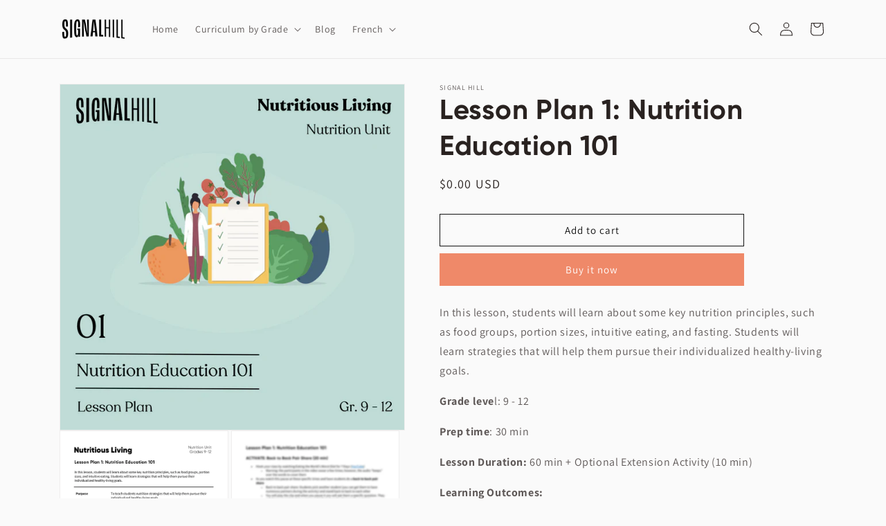

--- FILE ---
content_type: text/html; charset=utf-8
request_url: https://store.thesignalhill.com/en-us/products/nutrition-education-101
body_size: 25056
content:
<!doctype html>
<html class="no-js" lang="en" fontify-lang="en">
  <head>
    <!-- Google Tag Manager -->
<script>(function(w,d,s,l,i){w[l]=w[l]||[];w[l].push({'gtm.start':
new Date().getTime(),event:'gtm.js'});var f=d.getElementsByTagName(s)[0],
j=d.createElement(s),dl=l!='dataLayer'?'&l='+l:'';j.async=true;j.src=
'https://www.googletagmanager.com/gtm.js?id='+i+dl;f.parentNode.insertBefore(j,f);
})(window,document,'script','dataLayer','GTM-MWQC5HB');</script>
<!-- End Google Tag Manager -->
    <meta charset="utf-8">
    <meta http-equiv="X-UA-Compatible" content="IE=edge">
    <meta name="viewport" content="width=device-width,initial-scale=1">
    <meta name="theme-color" content="">
    <link rel="canonical" href="https://store.thesignalhill.com/en-us/products/nutrition-education-101">
    <link rel="preconnect" href="https://cdn.shopify.com" crossorigin><link rel="icon" type="image/png" href="//store.thesignalhill.com/cdn/shop/files/Favicon.png?crop=center&height=32&v=1649700426&width=32"><link rel="preconnect" href="https://fonts.shopifycdn.com" crossorigin><title>
      Grades 9-12 Lesson Plan: Nutrition Education 101
 &ndash; Signal Hill</title>

    
      <meta name="description" content="Education lesson plan for Grades 9 - 12 on nutrition. This lesson teaches students key nutrition principles such as food groups, portion sizes, and intuitive eating.">
    

    

<meta property="og:site_name" content="Signal Hill">
<meta property="og:url" content="https://store.thesignalhill.com/en-us/products/nutrition-education-101">
<meta property="og:title" content="Grades 9-12 Lesson Plan: Nutrition Education 101">
<meta property="og:type" content="product">
<meta property="og:description" content="Education lesson plan for Grades 9 - 12 on nutrition. This lesson teaches students key nutrition principles such as food groups, portion sizes, and intuitive eating."><meta property="og:image" content="http://store.thesignalhill.com/cdn/shop/files/NL_graphic_1.png?v=1687987052">
  <meta property="og:image:secure_url" content="https://store.thesignalhill.com/cdn/shop/files/NL_graphic_1.png?v=1687987052">
  <meta property="og:image:width" content="1080">
  <meta property="og:image:height" content="1080"><meta property="og:price:amount" content="0.00">
  <meta property="og:price:currency" content="USD"><meta name="twitter:card" content="summary_large_image">
<meta name="twitter:title" content="Grades 9-12 Lesson Plan: Nutrition Education 101">
<meta name="twitter:description" content="Education lesson plan for Grades 9 - 12 on nutrition. This lesson teaches students key nutrition principles such as food groups, portion sizes, and intuitive eating.">


    <script src="//store.thesignalhill.com/cdn/shop/t/4/assets/global.js?v=24850326154503943211661030889" defer="defer"></script>
    <script>window.performance && window.performance.mark && window.performance.mark('shopify.content_for_header.start');</script><meta name="google-site-verification" content="ktCS54uT31x4C7Vm3P-RKi6fULrgCUEG7uhhjlCD-Yc">
<meta name="facebook-domain-verification" content="p2sy32sakncoz363duj0nu4vcpu5z5">
<meta id="shopify-digital-wallet" name="shopify-digital-wallet" content="/62272438525/digital_wallets/dialog">
<meta name="shopify-checkout-api-token" content="20bf070087e4234de8889d87e999664d">
<meta id="in-context-paypal-metadata" data-shop-id="62272438525" data-venmo-supported="false" data-environment="production" data-locale="en_US" data-paypal-v4="true" data-currency="USD">
<link rel="alternate" hreflang="x-default" href="https://store.thesignalhill.com/products/nutrition-education-101">
<link rel="alternate" hreflang="en" href="https://store.thesignalhill.com/products/nutrition-education-101">
<link rel="alternate" hreflang="en-GB" href="https://store.thesignalhill.com/en-gb/products/nutrition-education-101">
<link rel="alternate" hreflang="en-AU" href="https://store.thesignalhill.com/en-au/products/nutrition-education-101">
<link rel="alternate" hreflang="en-US" href="https://store.thesignalhill.com/en-us/products/nutrition-education-101">
<link rel="alternate" type="application/json+oembed" href="https://store.thesignalhill.com/en-us/products/nutrition-education-101.oembed">
<script async="async" src="/checkouts/internal/preloads.js?locale=en-US"></script>
<script id="shopify-features" type="application/json">{"accessToken":"20bf070087e4234de8889d87e999664d","betas":["rich-media-storefront-analytics"],"domain":"store.thesignalhill.com","predictiveSearch":true,"shopId":62272438525,"locale":"en"}</script>
<script>var Shopify = Shopify || {};
Shopify.shop = "dscott-476.myshopify.com";
Shopify.locale = "en";
Shopify.currency = {"active":"USD","rate":"0.74308836"};
Shopify.country = "US";
Shopify.theme = {"name":"Archive","id":134903922941,"schema_name":"Dawn","schema_version":"6.0.2","theme_store_id":null,"role":"main"};
Shopify.theme.handle = "null";
Shopify.theme.style = {"id":null,"handle":null};
Shopify.cdnHost = "store.thesignalhill.com/cdn";
Shopify.routes = Shopify.routes || {};
Shopify.routes.root = "/en-us/";</script>
<script type="module">!function(o){(o.Shopify=o.Shopify||{}).modules=!0}(window);</script>
<script>!function(o){function n(){var o=[];function n(){o.push(Array.prototype.slice.apply(arguments))}return n.q=o,n}var t=o.Shopify=o.Shopify||{};t.loadFeatures=n(),t.autoloadFeatures=n()}(window);</script>
<script id="shop-js-analytics" type="application/json">{"pageType":"product"}</script>
<script defer="defer" async type="module" src="//store.thesignalhill.com/cdn/shopifycloud/shop-js/modules/v2/client.init-shop-cart-sync_BT-GjEfc.en.esm.js"></script>
<script defer="defer" async type="module" src="//store.thesignalhill.com/cdn/shopifycloud/shop-js/modules/v2/chunk.common_D58fp_Oc.esm.js"></script>
<script defer="defer" async type="module" src="//store.thesignalhill.com/cdn/shopifycloud/shop-js/modules/v2/chunk.modal_xMitdFEc.esm.js"></script>
<script type="module">
  await import("//store.thesignalhill.com/cdn/shopifycloud/shop-js/modules/v2/client.init-shop-cart-sync_BT-GjEfc.en.esm.js");
await import("//store.thesignalhill.com/cdn/shopifycloud/shop-js/modules/v2/chunk.common_D58fp_Oc.esm.js");
await import("//store.thesignalhill.com/cdn/shopifycloud/shop-js/modules/v2/chunk.modal_xMitdFEc.esm.js");

  window.Shopify.SignInWithShop?.initShopCartSync?.({"fedCMEnabled":true,"windoidEnabled":true});

</script>
<script>(function() {
  var isLoaded = false;
  function asyncLoad() {
    if (isLoaded) return;
    isLoaded = true;
    var urls = ["https:\/\/loox.io\/widget\/NkZpIsgJQ2\/loox.1648757821035.js?shop=dscott-476.myshopify.com","https:\/\/chimpstatic.com\/mcjs-connected\/js\/users\/0debd3a7c51129c7f7b7ca0b5\/17d1c11e7909c2088876dc1b4.js?shop=dscott-476.myshopify.com"];
    for (var i = 0; i < urls.length; i++) {
      var s = document.createElement('script');
      s.type = 'text/javascript';
      s.async = true;
      s.src = urls[i];
      var x = document.getElementsByTagName('script')[0];
      x.parentNode.insertBefore(s, x);
    }
  };
  if(window.attachEvent) {
    window.attachEvent('onload', asyncLoad);
  } else {
    window.addEventListener('load', asyncLoad, false);
  }
})();</script>
<script id="__st">var __st={"a":62272438525,"offset":-28800,"reqid":"4eeb2b80-48fd-47e5-851d-a098c394d4b3-1769189829","pageurl":"store.thesignalhill.com\/en-us\/products\/nutrition-education-101","u":"ee1a87943ff1","p":"product","rtyp":"product","rid":7755331862781};</script>
<script>window.ShopifyPaypalV4VisibilityTracking = true;</script>
<script id="captcha-bootstrap">!function(){'use strict';const t='contact',e='account',n='new_comment',o=[[t,t],['blogs',n],['comments',n],[t,'customer']],c=[[e,'customer_login'],[e,'guest_login'],[e,'recover_customer_password'],[e,'create_customer']],r=t=>t.map((([t,e])=>`form[action*='/${t}']:not([data-nocaptcha='true']) input[name='form_type'][value='${e}']`)).join(','),a=t=>()=>t?[...document.querySelectorAll(t)].map((t=>t.form)):[];function s(){const t=[...o],e=r(t);return a(e)}const i='password',u='form_key',d=['recaptcha-v3-token','g-recaptcha-response','h-captcha-response',i],f=()=>{try{return window.sessionStorage}catch{return}},m='__shopify_v',_=t=>t.elements[u];function p(t,e,n=!1){try{const o=window.sessionStorage,c=JSON.parse(o.getItem(e)),{data:r}=function(t){const{data:e,action:n}=t;return t[m]||n?{data:e,action:n}:{data:t,action:n}}(c);for(const[e,n]of Object.entries(r))t.elements[e]&&(t.elements[e].value=n);n&&o.removeItem(e)}catch(o){console.error('form repopulation failed',{error:o})}}const l='form_type',E='cptcha';function T(t){t.dataset[E]=!0}const w=window,h=w.document,L='Shopify',v='ce_forms',y='captcha';let A=!1;((t,e)=>{const n=(g='f06e6c50-85a8-45c8-87d0-21a2b65856fe',I='https://cdn.shopify.com/shopifycloud/storefront-forms-hcaptcha/ce_storefront_forms_captcha_hcaptcha.v1.5.2.iife.js',D={infoText:'Protected by hCaptcha',privacyText:'Privacy',termsText:'Terms'},(t,e,n)=>{const o=w[L][v],c=o.bindForm;if(c)return c(t,g,e,D).then(n);var r;o.q.push([[t,g,e,D],n]),r=I,A||(h.body.append(Object.assign(h.createElement('script'),{id:'captcha-provider',async:!0,src:r})),A=!0)});var g,I,D;w[L]=w[L]||{},w[L][v]=w[L][v]||{},w[L][v].q=[],w[L][y]=w[L][y]||{},w[L][y].protect=function(t,e){n(t,void 0,e),T(t)},Object.freeze(w[L][y]),function(t,e,n,w,h,L){const[v,y,A,g]=function(t,e,n){const i=e?o:[],u=t?c:[],d=[...i,...u],f=r(d),m=r(i),_=r(d.filter((([t,e])=>n.includes(e))));return[a(f),a(m),a(_),s()]}(w,h,L),I=t=>{const e=t.target;return e instanceof HTMLFormElement?e:e&&e.form},D=t=>v().includes(t);t.addEventListener('submit',(t=>{const e=I(t);if(!e)return;const n=D(e)&&!e.dataset.hcaptchaBound&&!e.dataset.recaptchaBound,o=_(e),c=g().includes(e)&&(!o||!o.value);(n||c)&&t.preventDefault(),c&&!n&&(function(t){try{if(!f())return;!function(t){const e=f();if(!e)return;const n=_(t);if(!n)return;const o=n.value;o&&e.removeItem(o)}(t);const e=Array.from(Array(32),(()=>Math.random().toString(36)[2])).join('');!function(t,e){_(t)||t.append(Object.assign(document.createElement('input'),{type:'hidden',name:u})),t.elements[u].value=e}(t,e),function(t,e){const n=f();if(!n)return;const o=[...t.querySelectorAll(`input[type='${i}']`)].map((({name:t})=>t)),c=[...d,...o],r={};for(const[a,s]of new FormData(t).entries())c.includes(a)||(r[a]=s);n.setItem(e,JSON.stringify({[m]:1,action:t.action,data:r}))}(t,e)}catch(e){console.error('failed to persist form',e)}}(e),e.submit())}));const S=(t,e)=>{t&&!t.dataset[E]&&(n(t,e.some((e=>e===t))),T(t))};for(const o of['focusin','change'])t.addEventListener(o,(t=>{const e=I(t);D(e)&&S(e,y())}));const B=e.get('form_key'),M=e.get(l),P=B&&M;t.addEventListener('DOMContentLoaded',(()=>{const t=y();if(P)for(const e of t)e.elements[l].value===M&&p(e,B);[...new Set([...A(),...v().filter((t=>'true'===t.dataset.shopifyCaptcha))])].forEach((e=>S(e,t)))}))}(h,new URLSearchParams(w.location.search),n,t,e,['guest_login'])})(!0,!0)}();</script>
<script integrity="sha256-4kQ18oKyAcykRKYeNunJcIwy7WH5gtpwJnB7kiuLZ1E=" data-source-attribution="shopify.loadfeatures" defer="defer" src="//store.thesignalhill.com/cdn/shopifycloud/storefront/assets/storefront/load_feature-a0a9edcb.js" crossorigin="anonymous"></script>
<script data-source-attribution="shopify.dynamic_checkout.dynamic.init">var Shopify=Shopify||{};Shopify.PaymentButton=Shopify.PaymentButton||{isStorefrontPortableWallets:!0,init:function(){window.Shopify.PaymentButton.init=function(){};var t=document.createElement("script");t.src="https://store.thesignalhill.com/cdn/shopifycloud/portable-wallets/latest/portable-wallets.en.js",t.type="module",document.head.appendChild(t)}};
</script>
<script data-source-attribution="shopify.dynamic_checkout.buyer_consent">
  function portableWalletsHideBuyerConsent(e){var t=document.getElementById("shopify-buyer-consent"),n=document.getElementById("shopify-subscription-policy-button");t&&n&&(t.classList.add("hidden"),t.setAttribute("aria-hidden","true"),n.removeEventListener("click",e))}function portableWalletsShowBuyerConsent(e){var t=document.getElementById("shopify-buyer-consent"),n=document.getElementById("shopify-subscription-policy-button");t&&n&&(t.classList.remove("hidden"),t.removeAttribute("aria-hidden"),n.addEventListener("click",e))}window.Shopify?.PaymentButton&&(window.Shopify.PaymentButton.hideBuyerConsent=portableWalletsHideBuyerConsent,window.Shopify.PaymentButton.showBuyerConsent=portableWalletsShowBuyerConsent);
</script>
<script>
  function portableWalletsCleanup(e){e&&e.src&&console.error("Failed to load portable wallets script "+e.src);var t=document.querySelectorAll("shopify-accelerated-checkout .shopify-payment-button__skeleton, shopify-accelerated-checkout-cart .wallet-cart-button__skeleton"),e=document.getElementById("shopify-buyer-consent");for(let e=0;e<t.length;e++)t[e].remove();e&&e.remove()}function portableWalletsNotLoadedAsModule(e){e instanceof ErrorEvent&&"string"==typeof e.message&&e.message.includes("import.meta")&&"string"==typeof e.filename&&e.filename.includes("portable-wallets")&&(window.removeEventListener("error",portableWalletsNotLoadedAsModule),window.Shopify.PaymentButton.failedToLoad=e,"loading"===document.readyState?document.addEventListener("DOMContentLoaded",window.Shopify.PaymentButton.init):window.Shopify.PaymentButton.init())}window.addEventListener("error",portableWalletsNotLoadedAsModule);
</script>

<script type="module" src="https://store.thesignalhill.com/cdn/shopifycloud/portable-wallets/latest/portable-wallets.en.js" onError="portableWalletsCleanup(this)" crossorigin="anonymous"></script>
<script nomodule>
  document.addEventListener("DOMContentLoaded", portableWalletsCleanup);
</script>

<link id="shopify-accelerated-checkout-styles" rel="stylesheet" media="screen" href="https://store.thesignalhill.com/cdn/shopifycloud/portable-wallets/latest/accelerated-checkout-backwards-compat.css" crossorigin="anonymous">
<style id="shopify-accelerated-checkout-cart">
        #shopify-buyer-consent {
  margin-top: 1em;
  display: inline-block;
  width: 100%;
}

#shopify-buyer-consent.hidden {
  display: none;
}

#shopify-subscription-policy-button {
  background: none;
  border: none;
  padding: 0;
  text-decoration: underline;
  font-size: inherit;
  cursor: pointer;
}

#shopify-subscription-policy-button::before {
  box-shadow: none;
}

      </style>
<script id="sections-script" data-sections="product-recommendations,header,footer" defer="defer" src="//store.thesignalhill.com/cdn/shop/t/4/compiled_assets/scripts.js?v=1556"></script>
<script>window.performance && window.performance.mark && window.performance.mark('shopify.content_for_header.end');</script> 
 <style type="text/css" id="nitro-fontify" >
	/** {"overwrite":true,"mobile":false,"desktop":false,"stylesheet":null,"languages":["all"]}**/
				 
		 
					@font-face {
				font-family: 'Gilroy Bold';
				src: url(https://cdn.shopify.com/s/files/1/2800/8456/t/7/assets/dscott-476-gilroy-bold.otf?v=1643416229);
			}
			h1,h2,h3 {
				font-family: 'Gilroy Bold' !important;
				
				/** 3 **/
			}
		 
		
	</style>



    <style data-shopify>
      @font-face {
  font-family: Assistant;
  font-weight: 400;
  font-style: normal;
  font-display: swap;
  src: url("//store.thesignalhill.com/cdn/fonts/assistant/assistant_n4.9120912a469cad1cc292572851508ca49d12e768.woff2") format("woff2"),
       url("//store.thesignalhill.com/cdn/fonts/assistant/assistant_n4.6e9875ce64e0fefcd3f4446b7ec9036b3ddd2985.woff") format("woff");
}

      @font-face {
  font-family: Assistant;
  font-weight: 700;
  font-style: normal;
  font-display: swap;
  src: url("//store.thesignalhill.com/cdn/fonts/assistant/assistant_n7.bf44452348ec8b8efa3aa3068825305886b1c83c.woff2") format("woff2"),
       url("//store.thesignalhill.com/cdn/fonts/assistant/assistant_n7.0c887fee83f6b3bda822f1150b912c72da0f7b64.woff") format("woff");
}

      
      
      @font-face {
  font-family: Assistant;
  font-weight: 400;
  font-style: normal;
  font-display: swap;
  src: url("//store.thesignalhill.com/cdn/fonts/assistant/assistant_n4.9120912a469cad1cc292572851508ca49d12e768.woff2") format("woff2"),
       url("//store.thesignalhill.com/cdn/fonts/assistant/assistant_n4.6e9875ce64e0fefcd3f4446b7ec9036b3ddd2985.woff") format("woff");
}


      :root {
        --font-body-family: Assistant, sans-serif;
        --font-body-style: normal;
        --font-body-weight: 400;
        --font-body-weight-bold: 700;

        --font-heading-family: Assistant, sans-serif;
        --font-heading-style: normal;
        --font-heading-weight: 400;

        --font-body-scale: 1.0;
        --font-heading-scale: 1.0;

        --color-base-text: 41, 34, 32;
        --color-shadow: 41, 34, 32;
        --color-base-background-1: 250, 250, 250;
        --color-base-background-2: 214, 232, 237;
        --color-base-solid-button-labels: 255, 255, 255;
        --color-base-outline-button-labels: 18, 18, 18;
        --color-base-accent-1: 239, 137, 105;
        --color-base-accent-2: 239, 137, 105;
        --payment-terms-background-color: #fafafa;

        --gradient-base-background-1: #fafafa;
        --gradient-base-background-2: #d6e8ed;
        --gradient-base-accent-1: #ef8969;
        --gradient-base-accent-2: #ef8969;

        --media-padding: px;
        --media-border-opacity: 0.05;
        --media-border-width: 1px;
        --media-radius: 0px;
        --media-shadow-opacity: 0.0;
        --media-shadow-horizontal-offset: 0px;
        --media-shadow-vertical-offset: 4px;
        --media-shadow-blur-radius: 5px;
        --media-shadow-visible: 0;

        --page-width: 120rem;
        --page-width-margin: 0rem;

        --card-image-padding: 0.0rem;
        --card-corner-radius: 0.0rem;
        --card-text-alignment: left;
        --card-border-width: 0.0rem;
        --card-border-opacity: 0.1;
        --card-shadow-opacity: 0.0;
        --card-shadow-visible: 0;
        --card-shadow-horizontal-offset: 0.0rem;
        --card-shadow-vertical-offset: 0.4rem;
        --card-shadow-blur-radius: 0.5rem;

        --badge-corner-radius: 4.0rem;

        --popup-border-width: 1px;
        --popup-border-opacity: 0.1;
        --popup-corner-radius: 0px;
        --popup-shadow-opacity: 0.0;
        --popup-shadow-horizontal-offset: 0px;
        --popup-shadow-vertical-offset: 4px;
        --popup-shadow-blur-radius: 5px;

        --drawer-border-width: 1px;
        --drawer-border-opacity: 0.1;
        --drawer-shadow-opacity: 0.0;
        --drawer-shadow-horizontal-offset: 0px;
        --drawer-shadow-vertical-offset: 4px;
        --drawer-shadow-blur-radius: 5px;

        --spacing-sections-desktop: 0px;
        --spacing-sections-mobile: 0px;

        --grid-desktop-vertical-spacing: 8px;
        --grid-desktop-horizontal-spacing: 8px;
        --grid-mobile-vertical-spacing: 4px;
        --grid-mobile-horizontal-spacing: 4px;

        --text-boxes-border-opacity: 0.1;
        --text-boxes-border-width: 0px;
        --text-boxes-radius: 0px;
        --text-boxes-shadow-opacity: 0.0;
        --text-boxes-shadow-visible: 0;
        --text-boxes-shadow-horizontal-offset: 0px;
        --text-boxes-shadow-vertical-offset: 4px;
        --text-boxes-shadow-blur-radius: 5px;

        --buttons-radius: 0px;
        --buttons-radius-outset: 0px;
        --buttons-border-width: 1px;
        --buttons-border-opacity: 1.0;
        --buttons-shadow-opacity: 0.0;
        --buttons-shadow-visible: 0;
        --buttons-shadow-horizontal-offset: 0px;
        --buttons-shadow-vertical-offset: 4px;
        --buttons-shadow-blur-radius: 5px;
        --buttons-border-offset: 0px;

        --inputs-radius: 0px;
        --inputs-border-width: 1px;
        --inputs-border-opacity: 0.55;
        --inputs-shadow-opacity: 0.0;
        --inputs-shadow-horizontal-offset: 0px;
        --inputs-margin-offset: 0px;
        --inputs-shadow-vertical-offset: 4px;
        --inputs-shadow-blur-radius: 5px;
        --inputs-radius-outset: 0px;

        --variant-pills-radius: 40px;
        --variant-pills-border-width: 1px;
        --variant-pills-border-opacity: 0.55;
        --variant-pills-shadow-opacity: 0.0;
        --variant-pills-shadow-horizontal-offset: 0px;
        --variant-pills-shadow-vertical-offset: 4px;
        --variant-pills-shadow-blur-radius: 5px;
      }

      *,
      *::before,
      *::after {
        box-sizing: inherit;
      }

      html {
        box-sizing: border-box;
        font-size: calc(var(--font-body-scale) * 62.5%);
        height: 100%;
      }

      body {
        display: grid;
        grid-template-rows: auto auto 1fr auto;
        grid-template-columns: 100%;
        min-height: 100%;
        margin: 0;
        font-size: 1.5rem;
        letter-spacing: 0.06rem;
        line-height: calc(1 + 0.8 / var(--font-body-scale));
        font-family: var(--font-body-family);
        font-style: var(--font-body-style);
        font-weight: var(--font-body-weight);
      }

      @media screen and (min-width: 750px) {
        body {
          font-size: 1.6rem;
        }
      }
    </style>

    <link href="//store.thesignalhill.com/cdn/shop/t/4/assets/base.css?v=19666067365360246481661121535" rel="stylesheet" type="text/css" media="all" />
<link rel="preload" as="font" href="//store.thesignalhill.com/cdn/fonts/assistant/assistant_n4.9120912a469cad1cc292572851508ca49d12e768.woff2" type="font/woff2" crossorigin><link rel="preload" as="font" href="//store.thesignalhill.com/cdn/fonts/assistant/assistant_n4.9120912a469cad1cc292572851508ca49d12e768.woff2" type="font/woff2" crossorigin><link rel="stylesheet" href="//store.thesignalhill.com/cdn/shop/t/4/assets/component-predictive-search.css?v=165644661289088488651661030889" media="print" onload="this.media='all'"><script>document.documentElement.className = document.documentElement.className.replace('no-js', 'js');
    if (Shopify.designMode) {
      document.documentElement.classList.add('shopify-design-mode');
    }
    </script>
  
	<script>var loox_global_hash = '1767738080410';</script><script>var loox_pop_active = true;var loox_pop_display = {"home_page":true,"product_page":true,"cart_page":true,"other_pages":true};</script><style>.loox-reviews-default { max-width: 1200px; margin: 0 auto; }.loox-rating .loox-icon { color:#EF8969; }
:root { --lxs-rating-icon-color: #EF8969; }</style>

<!-- Hotjar Tracking Code for https://store.thesignalhill.com/ -->
<script>
    (function(h,o,t,j,a,r){
        h.hj=h.hj||function(){(h.hj.q=h.hj.q||[]).push(arguments)};
        h._hjSettings={hjid:2921995,hjsv:6};
        a=o.getElementsByTagName('head')[0];
        r=o.createElement('script');r.async=1;
        r.src=t+h._hjSettings.hjid+j+h._hjSettings.hjsv;
        a.appendChild(r);
    })(window,document,'https://static.hotjar.com/c/hotjar-','.js?sv=');
</script>
    
<link href="https://monorail-edge.shopifysvc.com" rel="dns-prefetch">
<script>(function(){if ("sendBeacon" in navigator && "performance" in window) {try {var session_token_from_headers = performance.getEntriesByType('navigation')[0].serverTiming.find(x => x.name == '_s').description;} catch {var session_token_from_headers = undefined;}var session_cookie_matches = document.cookie.match(/_shopify_s=([^;]*)/);var session_token_from_cookie = session_cookie_matches && session_cookie_matches.length === 2 ? session_cookie_matches[1] : "";var session_token = session_token_from_headers || session_token_from_cookie || "";function handle_abandonment_event(e) {var entries = performance.getEntries().filter(function(entry) {return /monorail-edge.shopifysvc.com/.test(entry.name);});if (!window.abandonment_tracked && entries.length === 0) {window.abandonment_tracked = true;var currentMs = Date.now();var navigation_start = performance.timing.navigationStart;var payload = {shop_id: 62272438525,url: window.location.href,navigation_start,duration: currentMs - navigation_start,session_token,page_type: "product"};window.navigator.sendBeacon("https://monorail-edge.shopifysvc.com/v1/produce", JSON.stringify({schema_id: "online_store_buyer_site_abandonment/1.1",payload: payload,metadata: {event_created_at_ms: currentMs,event_sent_at_ms: currentMs}}));}}window.addEventListener('pagehide', handle_abandonment_event);}}());</script>
<script id="web-pixels-manager-setup">(function e(e,d,r,n,o){if(void 0===o&&(o={}),!Boolean(null===(a=null===(i=window.Shopify)||void 0===i?void 0:i.analytics)||void 0===a?void 0:a.replayQueue)){var i,a;window.Shopify=window.Shopify||{};var t=window.Shopify;t.analytics=t.analytics||{};var s=t.analytics;s.replayQueue=[],s.publish=function(e,d,r){return s.replayQueue.push([e,d,r]),!0};try{self.performance.mark("wpm:start")}catch(e){}var l=function(){var e={modern:/Edge?\/(1{2}[4-9]|1[2-9]\d|[2-9]\d{2}|\d{4,})\.\d+(\.\d+|)|Firefox\/(1{2}[4-9]|1[2-9]\d|[2-9]\d{2}|\d{4,})\.\d+(\.\d+|)|Chrom(ium|e)\/(9{2}|\d{3,})\.\d+(\.\d+|)|(Maci|X1{2}).+ Version\/(15\.\d+|(1[6-9]|[2-9]\d|\d{3,})\.\d+)([,.]\d+|)( \(\w+\)|)( Mobile\/\w+|) Safari\/|Chrome.+OPR\/(9{2}|\d{3,})\.\d+\.\d+|(CPU[ +]OS|iPhone[ +]OS|CPU[ +]iPhone|CPU IPhone OS|CPU iPad OS)[ +]+(15[._]\d+|(1[6-9]|[2-9]\d|\d{3,})[._]\d+)([._]\d+|)|Android:?[ /-](13[3-9]|1[4-9]\d|[2-9]\d{2}|\d{4,})(\.\d+|)(\.\d+|)|Android.+Firefox\/(13[5-9]|1[4-9]\d|[2-9]\d{2}|\d{4,})\.\d+(\.\d+|)|Android.+Chrom(ium|e)\/(13[3-9]|1[4-9]\d|[2-9]\d{2}|\d{4,})\.\d+(\.\d+|)|SamsungBrowser\/([2-9]\d|\d{3,})\.\d+/,legacy:/Edge?\/(1[6-9]|[2-9]\d|\d{3,})\.\d+(\.\d+|)|Firefox\/(5[4-9]|[6-9]\d|\d{3,})\.\d+(\.\d+|)|Chrom(ium|e)\/(5[1-9]|[6-9]\d|\d{3,})\.\d+(\.\d+|)([\d.]+$|.*Safari\/(?![\d.]+ Edge\/[\d.]+$))|(Maci|X1{2}).+ Version\/(10\.\d+|(1[1-9]|[2-9]\d|\d{3,})\.\d+)([,.]\d+|)( \(\w+\)|)( Mobile\/\w+|) Safari\/|Chrome.+OPR\/(3[89]|[4-9]\d|\d{3,})\.\d+\.\d+|(CPU[ +]OS|iPhone[ +]OS|CPU[ +]iPhone|CPU IPhone OS|CPU iPad OS)[ +]+(10[._]\d+|(1[1-9]|[2-9]\d|\d{3,})[._]\d+)([._]\d+|)|Android:?[ /-](13[3-9]|1[4-9]\d|[2-9]\d{2}|\d{4,})(\.\d+|)(\.\d+|)|Mobile Safari.+OPR\/([89]\d|\d{3,})\.\d+\.\d+|Android.+Firefox\/(13[5-9]|1[4-9]\d|[2-9]\d{2}|\d{4,})\.\d+(\.\d+|)|Android.+Chrom(ium|e)\/(13[3-9]|1[4-9]\d|[2-9]\d{2}|\d{4,})\.\d+(\.\d+|)|Android.+(UC? ?Browser|UCWEB|U3)[ /]?(15\.([5-9]|\d{2,})|(1[6-9]|[2-9]\d|\d{3,})\.\d+)\.\d+|SamsungBrowser\/(5\.\d+|([6-9]|\d{2,})\.\d+)|Android.+MQ{2}Browser\/(14(\.(9|\d{2,})|)|(1[5-9]|[2-9]\d|\d{3,})(\.\d+|))(\.\d+|)|K[Aa][Ii]OS\/(3\.\d+|([4-9]|\d{2,})\.\d+)(\.\d+|)/},d=e.modern,r=e.legacy,n=navigator.userAgent;return n.match(d)?"modern":n.match(r)?"legacy":"unknown"}(),u="modern"===l?"modern":"legacy",c=(null!=n?n:{modern:"",legacy:""})[u],f=function(e){return[e.baseUrl,"/wpm","/b",e.hashVersion,"modern"===e.buildTarget?"m":"l",".js"].join("")}({baseUrl:d,hashVersion:r,buildTarget:u}),m=function(e){var d=e.version,r=e.bundleTarget,n=e.surface,o=e.pageUrl,i=e.monorailEndpoint;return{emit:function(e){var a=e.status,t=e.errorMsg,s=(new Date).getTime(),l=JSON.stringify({metadata:{event_sent_at_ms:s},events:[{schema_id:"web_pixels_manager_load/3.1",payload:{version:d,bundle_target:r,page_url:o,status:a,surface:n,error_msg:t},metadata:{event_created_at_ms:s}}]});if(!i)return console&&console.warn&&console.warn("[Web Pixels Manager] No Monorail endpoint provided, skipping logging."),!1;try{return self.navigator.sendBeacon.bind(self.navigator)(i,l)}catch(e){}var u=new XMLHttpRequest;try{return u.open("POST",i,!0),u.setRequestHeader("Content-Type","text/plain"),u.send(l),!0}catch(e){return console&&console.warn&&console.warn("[Web Pixels Manager] Got an unhandled error while logging to Monorail."),!1}}}}({version:r,bundleTarget:l,surface:e.surface,pageUrl:self.location.href,monorailEndpoint:e.monorailEndpoint});try{o.browserTarget=l,function(e){var d=e.src,r=e.async,n=void 0===r||r,o=e.onload,i=e.onerror,a=e.sri,t=e.scriptDataAttributes,s=void 0===t?{}:t,l=document.createElement("script"),u=document.querySelector("head"),c=document.querySelector("body");if(l.async=n,l.src=d,a&&(l.integrity=a,l.crossOrigin="anonymous"),s)for(var f in s)if(Object.prototype.hasOwnProperty.call(s,f))try{l.dataset[f]=s[f]}catch(e){}if(o&&l.addEventListener("load",o),i&&l.addEventListener("error",i),u)u.appendChild(l);else{if(!c)throw new Error("Did not find a head or body element to append the script");c.appendChild(l)}}({src:f,async:!0,onload:function(){if(!function(){var e,d;return Boolean(null===(d=null===(e=window.Shopify)||void 0===e?void 0:e.analytics)||void 0===d?void 0:d.initialized)}()){var d=window.webPixelsManager.init(e)||void 0;if(d){var r=window.Shopify.analytics;r.replayQueue.forEach((function(e){var r=e[0],n=e[1],o=e[2];d.publishCustomEvent(r,n,o)})),r.replayQueue=[],r.publish=d.publishCustomEvent,r.visitor=d.visitor,r.initialized=!0}}},onerror:function(){return m.emit({status:"failed",errorMsg:"".concat(f," has failed to load")})},sri:function(e){var d=/^sha384-[A-Za-z0-9+/=]+$/;return"string"==typeof e&&d.test(e)}(c)?c:"",scriptDataAttributes:o}),m.emit({status:"loading"})}catch(e){m.emit({status:"failed",errorMsg:(null==e?void 0:e.message)||"Unknown error"})}}})({shopId: 62272438525,storefrontBaseUrl: "https://store.thesignalhill.com",extensionsBaseUrl: "https://extensions.shopifycdn.com/cdn/shopifycloud/web-pixels-manager",monorailEndpoint: "https://monorail-edge.shopifysvc.com/unstable/produce_batch",surface: "storefront-renderer",enabledBetaFlags: ["2dca8a86"],webPixelsConfigList: [{"id":"394166525","configuration":"{\"config\":\"{\\\"pixel_id\\\":\\\"G-EDGHG3YFGW\\\",\\\"target_country\\\":\\\"CA\\\",\\\"gtag_events\\\":[{\\\"type\\\":\\\"search\\\",\\\"action_label\\\":\\\"G-EDGHG3YFGW\\\"},{\\\"type\\\":\\\"begin_checkout\\\",\\\"action_label\\\":\\\"G-EDGHG3YFGW\\\"},{\\\"type\\\":\\\"view_item\\\",\\\"action_label\\\":[\\\"G-EDGHG3YFGW\\\",\\\"MC-31YMWMY32F\\\"]},{\\\"type\\\":\\\"purchase\\\",\\\"action_label\\\":[\\\"G-EDGHG3YFGW\\\",\\\"MC-31YMWMY32F\\\"]},{\\\"type\\\":\\\"page_view\\\",\\\"action_label\\\":[\\\"G-EDGHG3YFGW\\\",\\\"MC-31YMWMY32F\\\"]},{\\\"type\\\":\\\"add_payment_info\\\",\\\"action_label\\\":\\\"G-EDGHG3YFGW\\\"},{\\\"type\\\":\\\"add_to_cart\\\",\\\"action_label\\\":\\\"G-EDGHG3YFGW\\\"}],\\\"enable_monitoring_mode\\\":false}\"}","eventPayloadVersion":"v1","runtimeContext":"OPEN","scriptVersion":"b2a88bafab3e21179ed38636efcd8a93","type":"APP","apiClientId":1780363,"privacyPurposes":[],"dataSharingAdjustments":{"protectedCustomerApprovalScopes":["read_customer_address","read_customer_email","read_customer_name","read_customer_personal_data","read_customer_phone"]}},{"id":"139297021","configuration":"{\"pixel_id\":\"684783375916011\",\"pixel_type\":\"facebook_pixel\",\"metaapp_system_user_token\":\"-\"}","eventPayloadVersion":"v1","runtimeContext":"OPEN","scriptVersion":"ca16bc87fe92b6042fbaa3acc2fbdaa6","type":"APP","apiClientId":2329312,"privacyPurposes":["ANALYTICS","MARKETING","SALE_OF_DATA"],"dataSharingAdjustments":{"protectedCustomerApprovalScopes":["read_customer_address","read_customer_email","read_customer_name","read_customer_personal_data","read_customer_phone"]}},{"id":"74023165","eventPayloadVersion":"v1","runtimeContext":"LAX","scriptVersion":"1","type":"CUSTOM","privacyPurposes":["ANALYTICS"],"name":"Google Analytics tag (migrated)"},{"id":"shopify-app-pixel","configuration":"{}","eventPayloadVersion":"v1","runtimeContext":"STRICT","scriptVersion":"0450","apiClientId":"shopify-pixel","type":"APP","privacyPurposes":["ANALYTICS","MARKETING"]},{"id":"shopify-custom-pixel","eventPayloadVersion":"v1","runtimeContext":"LAX","scriptVersion":"0450","apiClientId":"shopify-pixel","type":"CUSTOM","privacyPurposes":["ANALYTICS","MARKETING"]}],isMerchantRequest: false,initData: {"shop":{"name":"Signal Hill","paymentSettings":{"currencyCode":"CAD"},"myshopifyDomain":"dscott-476.myshopify.com","countryCode":"CA","storefrontUrl":"https:\/\/store.thesignalhill.com\/en-us"},"customer":null,"cart":null,"checkout":null,"productVariants":[{"price":{"amount":0.0,"currencyCode":"USD"},"product":{"title":"Lesson Plan 1: Nutrition Education 101","vendor":"Signal Hill","id":"7755331862781","untranslatedTitle":"Lesson Plan 1: Nutrition Education 101","url":"\/en-us\/products\/nutrition-education-101","type":"Lesson Plan"},"id":"43033387041021","image":{"src":"\/\/store.thesignalhill.com\/cdn\/shop\/files\/NL_graphic_1.png?v=1687987052"},"sku":"","title":"Default Title","untranslatedTitle":"Default Title"}],"purchasingCompany":null},},"https://store.thesignalhill.com/cdn","fcfee988w5aeb613cpc8e4bc33m6693e112",{"modern":"","legacy":""},{"shopId":"62272438525","storefrontBaseUrl":"https:\/\/store.thesignalhill.com","extensionBaseUrl":"https:\/\/extensions.shopifycdn.com\/cdn\/shopifycloud\/web-pixels-manager","surface":"storefront-renderer","enabledBetaFlags":"[\"2dca8a86\"]","isMerchantRequest":"false","hashVersion":"fcfee988w5aeb613cpc8e4bc33m6693e112","publish":"custom","events":"[[\"page_viewed\",{}],[\"product_viewed\",{\"productVariant\":{\"price\":{\"amount\":0.0,\"currencyCode\":\"USD\"},\"product\":{\"title\":\"Lesson Plan 1: Nutrition Education 101\",\"vendor\":\"Signal Hill\",\"id\":\"7755331862781\",\"untranslatedTitle\":\"Lesson Plan 1: Nutrition Education 101\",\"url\":\"\/en-us\/products\/nutrition-education-101\",\"type\":\"Lesson Plan\"},\"id\":\"43033387041021\",\"image\":{\"src\":\"\/\/store.thesignalhill.com\/cdn\/shop\/files\/NL_graphic_1.png?v=1687987052\"},\"sku\":\"\",\"title\":\"Default Title\",\"untranslatedTitle\":\"Default Title\"}}]]"});</script><script>
  window.ShopifyAnalytics = window.ShopifyAnalytics || {};
  window.ShopifyAnalytics.meta = window.ShopifyAnalytics.meta || {};
  window.ShopifyAnalytics.meta.currency = 'USD';
  var meta = {"product":{"id":7755331862781,"gid":"gid:\/\/shopify\/Product\/7755331862781","vendor":"Signal Hill","type":"Lesson Plan","handle":"nutrition-education-101","variants":[{"id":43033387041021,"price":0,"name":"Lesson Plan 1: Nutrition Education 101","public_title":null,"sku":""}],"remote":false},"page":{"pageType":"product","resourceType":"product","resourceId":7755331862781,"requestId":"4eeb2b80-48fd-47e5-851d-a098c394d4b3-1769189829"}};
  for (var attr in meta) {
    window.ShopifyAnalytics.meta[attr] = meta[attr];
  }
</script>
<script class="analytics">
  (function () {
    var customDocumentWrite = function(content) {
      var jquery = null;

      if (window.jQuery) {
        jquery = window.jQuery;
      } else if (window.Checkout && window.Checkout.$) {
        jquery = window.Checkout.$;
      }

      if (jquery) {
        jquery('body').append(content);
      }
    };

    var hasLoggedConversion = function(token) {
      if (token) {
        return document.cookie.indexOf('loggedConversion=' + token) !== -1;
      }
      return false;
    }

    var setCookieIfConversion = function(token) {
      if (token) {
        var twoMonthsFromNow = new Date(Date.now());
        twoMonthsFromNow.setMonth(twoMonthsFromNow.getMonth() + 2);

        document.cookie = 'loggedConversion=' + token + '; expires=' + twoMonthsFromNow;
      }
    }

    var trekkie = window.ShopifyAnalytics.lib = window.trekkie = window.trekkie || [];
    if (trekkie.integrations) {
      return;
    }
    trekkie.methods = [
      'identify',
      'page',
      'ready',
      'track',
      'trackForm',
      'trackLink'
    ];
    trekkie.factory = function(method) {
      return function() {
        var args = Array.prototype.slice.call(arguments);
        args.unshift(method);
        trekkie.push(args);
        return trekkie;
      };
    };
    for (var i = 0; i < trekkie.methods.length; i++) {
      var key = trekkie.methods[i];
      trekkie[key] = trekkie.factory(key);
    }
    trekkie.load = function(config) {
      trekkie.config = config || {};
      trekkie.config.initialDocumentCookie = document.cookie;
      var first = document.getElementsByTagName('script')[0];
      var script = document.createElement('script');
      script.type = 'text/javascript';
      script.onerror = function(e) {
        var scriptFallback = document.createElement('script');
        scriptFallback.type = 'text/javascript';
        scriptFallback.onerror = function(error) {
                var Monorail = {
      produce: function produce(monorailDomain, schemaId, payload) {
        var currentMs = new Date().getTime();
        var event = {
          schema_id: schemaId,
          payload: payload,
          metadata: {
            event_created_at_ms: currentMs,
            event_sent_at_ms: currentMs
          }
        };
        return Monorail.sendRequest("https://" + monorailDomain + "/v1/produce", JSON.stringify(event));
      },
      sendRequest: function sendRequest(endpointUrl, payload) {
        // Try the sendBeacon API
        if (window && window.navigator && typeof window.navigator.sendBeacon === 'function' && typeof window.Blob === 'function' && !Monorail.isIos12()) {
          var blobData = new window.Blob([payload], {
            type: 'text/plain'
          });

          if (window.navigator.sendBeacon(endpointUrl, blobData)) {
            return true;
          } // sendBeacon was not successful

        } // XHR beacon

        var xhr = new XMLHttpRequest();

        try {
          xhr.open('POST', endpointUrl);
          xhr.setRequestHeader('Content-Type', 'text/plain');
          xhr.send(payload);
        } catch (e) {
          console.log(e);
        }

        return false;
      },
      isIos12: function isIos12() {
        return window.navigator.userAgent.lastIndexOf('iPhone; CPU iPhone OS 12_') !== -1 || window.navigator.userAgent.lastIndexOf('iPad; CPU OS 12_') !== -1;
      }
    };
    Monorail.produce('monorail-edge.shopifysvc.com',
      'trekkie_storefront_load_errors/1.1',
      {shop_id: 62272438525,
      theme_id: 134903922941,
      app_name: "storefront",
      context_url: window.location.href,
      source_url: "//store.thesignalhill.com/cdn/s/trekkie.storefront.8d95595f799fbf7e1d32231b9a28fd43b70c67d3.min.js"});

        };
        scriptFallback.async = true;
        scriptFallback.src = '//store.thesignalhill.com/cdn/s/trekkie.storefront.8d95595f799fbf7e1d32231b9a28fd43b70c67d3.min.js';
        first.parentNode.insertBefore(scriptFallback, first);
      };
      script.async = true;
      script.src = '//store.thesignalhill.com/cdn/s/trekkie.storefront.8d95595f799fbf7e1d32231b9a28fd43b70c67d3.min.js';
      first.parentNode.insertBefore(script, first);
    };
    trekkie.load(
      {"Trekkie":{"appName":"storefront","development":false,"defaultAttributes":{"shopId":62272438525,"isMerchantRequest":null,"themeId":134903922941,"themeCityHash":"731868610225506814","contentLanguage":"en","currency":"USD","eventMetadataId":"b7087983-f36c-4757-82c8-14ab9d0ab07b"},"isServerSideCookieWritingEnabled":true,"monorailRegion":"shop_domain","enabledBetaFlags":["65f19447"]},"Session Attribution":{},"S2S":{"facebookCapiEnabled":true,"source":"trekkie-storefront-renderer","apiClientId":580111}}
    );

    var loaded = false;
    trekkie.ready(function() {
      if (loaded) return;
      loaded = true;

      window.ShopifyAnalytics.lib = window.trekkie;

      var originalDocumentWrite = document.write;
      document.write = customDocumentWrite;
      try { window.ShopifyAnalytics.merchantGoogleAnalytics.call(this); } catch(error) {};
      document.write = originalDocumentWrite;

      window.ShopifyAnalytics.lib.page(null,{"pageType":"product","resourceType":"product","resourceId":7755331862781,"requestId":"4eeb2b80-48fd-47e5-851d-a098c394d4b3-1769189829","shopifyEmitted":true});

      var match = window.location.pathname.match(/checkouts\/(.+)\/(thank_you|post_purchase)/)
      var token = match? match[1]: undefined;
      if (!hasLoggedConversion(token)) {
        setCookieIfConversion(token);
        window.ShopifyAnalytics.lib.track("Viewed Product",{"currency":"USD","variantId":43033387041021,"productId":7755331862781,"productGid":"gid:\/\/shopify\/Product\/7755331862781","name":"Lesson Plan 1: Nutrition Education 101","price":"0.00","sku":"","brand":"Signal Hill","variant":null,"category":"Lesson Plan","nonInteraction":true,"remote":false},undefined,undefined,{"shopifyEmitted":true});
      window.ShopifyAnalytics.lib.track("monorail:\/\/trekkie_storefront_viewed_product\/1.1",{"currency":"USD","variantId":43033387041021,"productId":7755331862781,"productGid":"gid:\/\/shopify\/Product\/7755331862781","name":"Lesson Plan 1: Nutrition Education 101","price":"0.00","sku":"","brand":"Signal Hill","variant":null,"category":"Lesson Plan","nonInteraction":true,"remote":false,"referer":"https:\/\/store.thesignalhill.com\/en-us\/products\/nutrition-education-101"});
      }
    });


        var eventsListenerScript = document.createElement('script');
        eventsListenerScript.async = true;
        eventsListenerScript.src = "//store.thesignalhill.com/cdn/shopifycloud/storefront/assets/shop_events_listener-3da45d37.js";
        document.getElementsByTagName('head')[0].appendChild(eventsListenerScript);

})();</script>
  <script>
  if (!window.ga || (window.ga && typeof window.ga !== 'function')) {
    window.ga = function ga() {
      (window.ga.q = window.ga.q || []).push(arguments);
      if (window.Shopify && window.Shopify.analytics && typeof window.Shopify.analytics.publish === 'function') {
        window.Shopify.analytics.publish("ga_stub_called", {}, {sendTo: "google_osp_migration"});
      }
      console.error("Shopify's Google Analytics stub called with:", Array.from(arguments), "\nSee https://help.shopify.com/manual/promoting-marketing/pixels/pixel-migration#google for more information.");
    };
    if (window.Shopify && window.Shopify.analytics && typeof window.Shopify.analytics.publish === 'function') {
      window.Shopify.analytics.publish("ga_stub_initialized", {}, {sendTo: "google_osp_migration"});
    }
  }
</script>
<script
  defer
  src="https://store.thesignalhill.com/cdn/shopifycloud/perf-kit/shopify-perf-kit-3.0.4.min.js"
  data-application="storefront-renderer"
  data-shop-id="62272438525"
  data-render-region="gcp-us-central1"
  data-page-type="product"
  data-theme-instance-id="134903922941"
  data-theme-name="Dawn"
  data-theme-version="6.0.2"
  data-monorail-region="shop_domain"
  data-resource-timing-sampling-rate="10"
  data-shs="true"
  data-shs-beacon="true"
  data-shs-export-with-fetch="true"
  data-shs-logs-sample-rate="1"
  data-shs-beacon-endpoint="https://store.thesignalhill.com/api/collect"
></script>
</head>

  <body class="gradient">
    <a class="skip-to-content-link button visually-hidden" href="#MainContent">
      Skip to content
    </a>
<!-- Google Tag Manager (noscript) -->
<noscript><iframe src="https://www.googletagmanager.com/ns.html?id=GTM-MWQC5HB"
height="0" width="0" style="display:none;visibility:hidden"></iframe></noscript>
<!-- End Google Tag Manager (noscript) --><div id="shopify-section-announcement-bar" class="shopify-section"><div class="announcement-bar color-background-2 gradient" role="region" aria-label="Announcement" ></div>
</div>
    <div id="shopify-section-header" class="shopify-section section-header"><link rel="stylesheet" href="//store.thesignalhill.com/cdn/shop/t/4/assets/component-list-menu.css?v=151968516119678728991661030890" media="print" onload="this.media='all'">
<link rel="stylesheet" href="//store.thesignalhill.com/cdn/shop/t/4/assets/component-search.css?v=96455689198851321781661030889" media="print" onload="this.media='all'">
<link rel="stylesheet" href="//store.thesignalhill.com/cdn/shop/t/4/assets/component-menu-drawer.css?v=182311192829367774911661030889" media="print" onload="this.media='all'">
<link rel="stylesheet" href="//store.thesignalhill.com/cdn/shop/t/4/assets/component-cart-notification.css?v=119852831333870967341661030888" media="print" onload="this.media='all'">
<link rel="stylesheet" href="//store.thesignalhill.com/cdn/shop/t/4/assets/component-cart-items.css?v=23917223812499722491661030891" media="print" onload="this.media='all'"><link rel="stylesheet" href="//store.thesignalhill.com/cdn/shop/t/4/assets/component-price.css?v=112673864592427438181661030889" media="print" onload="this.media='all'">
  <link rel="stylesheet" href="//store.thesignalhill.com/cdn/shop/t/4/assets/component-loading-overlay.css?v=167310470843593579841661030891" media="print" onload="this.media='all'"><noscript><link href="//store.thesignalhill.com/cdn/shop/t/4/assets/component-list-menu.css?v=151968516119678728991661030890" rel="stylesheet" type="text/css" media="all" /></noscript>
<noscript><link href="//store.thesignalhill.com/cdn/shop/t/4/assets/component-search.css?v=96455689198851321781661030889" rel="stylesheet" type="text/css" media="all" /></noscript>
<noscript><link href="//store.thesignalhill.com/cdn/shop/t/4/assets/component-menu-drawer.css?v=182311192829367774911661030889" rel="stylesheet" type="text/css" media="all" /></noscript>
<noscript><link href="//store.thesignalhill.com/cdn/shop/t/4/assets/component-cart-notification.css?v=119852831333870967341661030888" rel="stylesheet" type="text/css" media="all" /></noscript>
<noscript><link href="//store.thesignalhill.com/cdn/shop/t/4/assets/component-cart-items.css?v=23917223812499722491661030891" rel="stylesheet" type="text/css" media="all" /></noscript>

<style>
  header-drawer {
    justify-self: start;
    margin-left: -1.2rem;
  }

  .header__heading-logo {
    max-width: 90px;
  }

  @media screen and (min-width: 990px) {
    header-drawer {
      display: none;
    }
  }

  .menu-drawer-container {
    display: flex;
  }

  .list-menu {
    list-style: none;
    padding: 0;
    margin: 0;
  }

  .list-menu--inline {
    display: inline-flex;
    flex-wrap: wrap;
  }

  summary.list-menu__item {
    padding-right: 2.7rem;
  }

  .list-menu__item {
    display: flex;
    align-items: center;
    line-height: calc(1 + 0.3 / var(--font-body-scale));
  }

  .list-menu__item--link {
    text-decoration: none;
    padding-bottom: 1rem;
    padding-top: 1rem;
    line-height: calc(1 + 0.8 / var(--font-body-scale));
  }

  @media screen and (min-width: 750px) {
    .list-menu__item--link {
      padding-bottom: 0.5rem;
      padding-top: 0.5rem;
    }
  }
</style><style data-shopify>.header {
    padding-top: 10px;
    padding-bottom: 10px;
  }

  .section-header {
    margin-bottom: 0px;
  }

  @media screen and (min-width: 750px) {
    .section-header {
      margin-bottom: 0px;
    }
  }

  @media screen and (min-width: 990px) {
    .header {
      padding-top: 20px;
      padding-bottom: 20px;
    }
  }</style><script src="//store.thesignalhill.com/cdn/shop/t/4/assets/details-disclosure.js?v=153497636716254413831661030890" defer="defer"></script>
<script src="//store.thesignalhill.com/cdn/shop/t/4/assets/details-modal.js?v=4511761896672669691661030890" defer="defer"></script>
<script src="//store.thesignalhill.com/cdn/shop/t/4/assets/cart-notification.js?v=31179948596492670111661030889" defer="defer"></script><svg xmlns="http://www.w3.org/2000/svg" class="hidden">
  <symbol id="icon-search" viewbox="0 0 18 19" fill="none">
    <path fill-rule="evenodd" clip-rule="evenodd" d="M11.03 11.68A5.784 5.784 0 112.85 3.5a5.784 5.784 0 018.18 8.18zm.26 1.12a6.78 6.78 0 11.72-.7l5.4 5.4a.5.5 0 11-.71.7l-5.41-5.4z" fill="currentColor"/>
  </symbol>

  <symbol id="icon-close" class="icon icon-close" fill="none" viewBox="0 0 18 17">
    <path d="M.865 15.978a.5.5 0 00.707.707l7.433-7.431 7.579 7.282a.501.501 0 00.846-.37.5.5 0 00-.153-.351L9.712 8.546l7.417-7.416a.5.5 0 10-.707-.708L8.991 7.853 1.413.573a.5.5 0 10-.693.72l7.563 7.268-7.418 7.417z" fill="currentColor">
  </symbol>
</svg>
<sticky-header class="header-wrapper color-background-1 gradient header-wrapper--border-bottom">
  <header class="header header--middle-left page-width header--has-menu"><header-drawer data-breakpoint="tablet">
        <details id="Details-menu-drawer-container" class="menu-drawer-container">
          <summary class="header__icon header__icon--menu header__icon--summary link focus-inset" aria-label="Menu">
            <span>
              <svg xmlns="http://www.w3.org/2000/svg" aria-hidden="true" focusable="false" role="presentation" class="icon icon-hamburger" fill="none" viewBox="0 0 18 16">
  <path d="M1 .5a.5.5 0 100 1h15.71a.5.5 0 000-1H1zM.5 8a.5.5 0 01.5-.5h15.71a.5.5 0 010 1H1A.5.5 0 01.5 8zm0 7a.5.5 0 01.5-.5h15.71a.5.5 0 010 1H1a.5.5 0 01-.5-.5z" fill="currentColor">
</svg>

              <svg xmlns="http://www.w3.org/2000/svg" aria-hidden="true" focusable="false" role="presentation" class="icon icon-close" fill="none" viewBox="0 0 18 17">
  <path d="M.865 15.978a.5.5 0 00.707.707l7.433-7.431 7.579 7.282a.501.501 0 00.846-.37.5.5 0 00-.153-.351L9.712 8.546l7.417-7.416a.5.5 0 10-.707-.708L8.991 7.853 1.413.573a.5.5 0 10-.693.72l7.563 7.268-7.418 7.417z" fill="currentColor">
</svg>

            </span>
          </summary>
          <div id="menu-drawer" class="gradient menu-drawer motion-reduce" tabindex="-1">
            <div class="menu-drawer__inner-container">
              <div class="menu-drawer__navigation-container">
                <nav class="menu-drawer__navigation">
                  <ul class="menu-drawer__menu has-submenu list-menu" role="list"><li><a href="/en-us" class="menu-drawer__menu-item list-menu__item link link--text focus-inset">
                            Home
                          </a></li><li><details id="Details-menu-drawer-menu-item-2">
                            <summary class="menu-drawer__menu-item list-menu__item link link--text focus-inset">
                              Curriculum by Grade
                              <svg viewBox="0 0 14 10" fill="none" aria-hidden="true" focusable="false" role="presentation" class="icon icon-arrow" xmlns="http://www.w3.org/2000/svg">
  <path fill-rule="evenodd" clip-rule="evenodd" d="M8.537.808a.5.5 0 01.817-.162l4 4a.5.5 0 010 .708l-4 4a.5.5 0 11-.708-.708L11.793 5.5H1a.5.5 0 010-1h10.793L8.646 1.354a.5.5 0 01-.109-.546z" fill="currentColor">
</svg>

                              <svg aria-hidden="true" focusable="false" role="presentation" class="icon icon-caret" viewBox="0 0 10 6">
  <path fill-rule="evenodd" clip-rule="evenodd" d="M9.354.646a.5.5 0 00-.708 0L5 4.293 1.354.646a.5.5 0 00-.708.708l4 4a.5.5 0 00.708 0l4-4a.5.5 0 000-.708z" fill="currentColor">
</svg>

                            </summary>
                            <div id="link-Curriculum by Grade" class="menu-drawer__submenu has-submenu gradient motion-reduce" tabindex="-1">
                              <div class="menu-drawer__inner-submenu">
                                <button class="menu-drawer__close-button link link--text focus-inset" aria-expanded="true">
                                  <svg viewBox="0 0 14 10" fill="none" aria-hidden="true" focusable="false" role="presentation" class="icon icon-arrow" xmlns="http://www.w3.org/2000/svg">
  <path fill-rule="evenodd" clip-rule="evenodd" d="M8.537.808a.5.5 0 01.817-.162l4 4a.5.5 0 010 .708l-4 4a.5.5 0 11-.708-.708L11.793 5.5H1a.5.5 0 010-1h10.793L8.646 1.354a.5.5 0 01-.109-.546z" fill="currentColor">
</svg>

                                  Curriculum by Grade
                                </button>
                                <ul class="menu-drawer__menu list-menu" role="list" tabindex="-1"><li><a href="https://store.thesignalhill.com/pages/grades-k-2" class="menu-drawer__menu-item link link--text list-menu__item focus-inset">
                                          Kindergarten - Grade 2
                                        </a></li><li><a href="https://store.thesignalhill.com/pages/grades-3-5" class="menu-drawer__menu-item link link--text list-menu__item focus-inset">
                                          Grades 3-5
                                        </a></li><li><a href="https://store.thesignalhill.com/pages/grades-6-8" class="menu-drawer__menu-item link link--text list-menu__item focus-inset">
                                          Grades 6-8
                                        </a></li><li><a href="https://store.thesignalhill.com/pages/grades-9-12" class="menu-drawer__menu-item link link--text list-menu__item focus-inset">
                                          Grades 9-12
                                        </a></li></ul>
                              </div>
                            </div>
                          </details></li><li><a href="/en-us/blogs/news" class="menu-drawer__menu-item list-menu__item link link--text focus-inset">
                            Blog
                          </a></li><li><details id="Details-menu-drawer-menu-item-4">
                            <summary class="menu-drawer__menu-item list-menu__item link link--text focus-inset">
                              French
                              <svg viewBox="0 0 14 10" fill="none" aria-hidden="true" focusable="false" role="presentation" class="icon icon-arrow" xmlns="http://www.w3.org/2000/svg">
  <path fill-rule="evenodd" clip-rule="evenodd" d="M8.537.808a.5.5 0 01.817-.162l4 4a.5.5 0 010 .708l-4 4a.5.5 0 11-.708-.708L11.793 5.5H1a.5.5 0 010-1h10.793L8.646 1.354a.5.5 0 01-.109-.546z" fill="currentColor">
</svg>

                              <svg aria-hidden="true" focusable="false" role="presentation" class="icon icon-caret" viewBox="0 0 10 6">
  <path fill-rule="evenodd" clip-rule="evenodd" d="M9.354.646a.5.5 0 00-.708 0L5 4.293 1.354.646a.5.5 0 00-.708.708l4 4a.5.5 0 00.708 0l4-4a.5.5 0 000-.708z" fill="currentColor">
</svg>

                            </summary>
                            <div id="link-French" class="menu-drawer__submenu has-submenu gradient motion-reduce" tabindex="-1">
                              <div class="menu-drawer__inner-submenu">
                                <button class="menu-drawer__close-button link link--text focus-inset" aria-expanded="true">
                                  <svg viewBox="0 0 14 10" fill="none" aria-hidden="true" focusable="false" role="presentation" class="icon icon-arrow" xmlns="http://www.w3.org/2000/svg">
  <path fill-rule="evenodd" clip-rule="evenodd" d="M8.537.808a.5.5 0 01.817-.162l4 4a.5.5 0 010 .708l-4 4a.5.5 0 11-.708-.708L11.793 5.5H1a.5.5 0 010-1h10.793L8.646 1.354a.5.5 0 01-.109-.546z" fill="currentColor">
</svg>

                                  French
                                </button>
                                <ul class="menu-drawer__menu list-menu" role="list" tabindex="-1"><li><a href="/en-us/pages/maternelle-2e" class="menu-drawer__menu-item link link--text list-menu__item focus-inset">
                                          Maternelle - 2e
                                        </a></li><li><a href="/en-us/pages/3e-5e" class="menu-drawer__menu-item link link--text list-menu__item focus-inset">
                                          3e - 5e
                                        </a></li><li><a href="/en-us/pages/6e-8e" class="menu-drawer__menu-item link link--text list-menu__item focus-inset">
                                          6e - 8e
                                        </a></li></ul>
                              </div>
                            </div>
                          </details></li></ul>
                </nav>
                <div class="menu-drawer__utility-links"><a href="/en-us/account/login" class="menu-drawer__account link focus-inset h5">
                      <svg xmlns="http://www.w3.org/2000/svg" aria-hidden="true" focusable="false" role="presentation" class="icon icon-account" fill="none" viewBox="0 0 18 19">
  <path fill-rule="evenodd" clip-rule="evenodd" d="M6 4.5a3 3 0 116 0 3 3 0 01-6 0zm3-4a4 4 0 100 8 4 4 0 000-8zm5.58 12.15c1.12.82 1.83 2.24 1.91 4.85H1.51c.08-2.6.79-4.03 1.9-4.85C4.66 11.75 6.5 11.5 9 11.5s4.35.26 5.58 1.15zM9 10.5c-2.5 0-4.65.24-6.17 1.35C1.27 12.98.5 14.93.5 18v.5h17V18c0-3.07-.77-5.02-2.33-6.15-1.52-1.1-3.67-1.35-6.17-1.35z" fill="currentColor">
</svg>

Log in</a><ul class="list list-social list-unstyled" role="list"></ul>
                </div>
              </div>
            </div>
          </div>
        </details>
      </header-drawer><a href="https://thesignalhill.com/" class="header__heading-link link link--text focus-inset"><img src="//store.thesignalhill.com/cdn/shop/files/SignalHillLogo-Black-Print.png?v=1643073940" alt="Signal Hill" srcset="//store.thesignalhill.com/cdn/shop/files/SignalHillLogo-Black-Print.png?v=1643073940&amp;width=50 50w, //store.thesignalhill.com/cdn/shop/files/SignalHillLogo-Black-Print.png?v=1643073940&amp;width=100 100w, //store.thesignalhill.com/cdn/shop/files/SignalHillLogo-Black-Print.png?v=1643073940&amp;width=150 150w, //store.thesignalhill.com/cdn/shop/files/SignalHillLogo-Black-Print.png?v=1643073940&amp;width=200 200w, //store.thesignalhill.com/cdn/shop/files/SignalHillLogo-Black-Print.png?v=1643073940&amp;width=250 250w, //store.thesignalhill.com/cdn/shop/files/SignalHillLogo-Black-Print.png?v=1643073940&amp;width=300 300w, //store.thesignalhill.com/cdn/shop/files/SignalHillLogo-Black-Print.png?v=1643073940&amp;width=400 400w, //store.thesignalhill.com/cdn/shop/files/SignalHillLogo-Black-Print.png?v=1643073940&amp;width=500 500w" width="90" height="28.724999999999998" class="header__heading-logo">
</a><nav class="header__inline-menu">
          <ul class="list-menu list-menu--inline" role="list"><li><a href="/en-us" class="header__menu-item header__menu-item list-menu__item link link--text focus-inset">
                    <span>Home</span>
                  </a></li><li><header-menu>
                    <details id="Details-HeaderMenu-2">
                      <summary class="header__menu-item list-menu__item link focus-inset">
                        <span>Curriculum by Grade</span>
                        <svg aria-hidden="true" focusable="false" role="presentation" class="icon icon-caret" viewBox="0 0 10 6">
  <path fill-rule="evenodd" clip-rule="evenodd" d="M9.354.646a.5.5 0 00-.708 0L5 4.293 1.354.646a.5.5 0 00-.708.708l4 4a.5.5 0 00.708 0l4-4a.5.5 0 000-.708z" fill="currentColor">
</svg>

                      </summary>
                      <ul id="HeaderMenu-MenuList-2" class="header__submenu list-menu list-menu--disclosure gradient caption-large motion-reduce global-settings-popup" role="list" tabindex="-1"><li><a href="https://store.thesignalhill.com/pages/grades-k-2" class="header__menu-item list-menu__item link link--text focus-inset caption-large">
                                Kindergarten - Grade 2
                              </a></li><li><a href="https://store.thesignalhill.com/pages/grades-3-5" class="header__menu-item list-menu__item link link--text focus-inset caption-large">
                                Grades 3-5
                              </a></li><li><a href="https://store.thesignalhill.com/pages/grades-6-8" class="header__menu-item list-menu__item link link--text focus-inset caption-large">
                                Grades 6-8
                              </a></li><li><a href="https://store.thesignalhill.com/pages/grades-9-12" class="header__menu-item list-menu__item link link--text focus-inset caption-large">
                                Grades 9-12
                              </a></li></ul>
                    </details>
                  </header-menu></li><li><a href="/en-us/blogs/news" class="header__menu-item header__menu-item list-menu__item link link--text focus-inset">
                    <span>Blog</span>
                  </a></li><li><header-menu>
                    <details id="Details-HeaderMenu-4">
                      <summary class="header__menu-item list-menu__item link focus-inset">
                        <span>French</span>
                        <svg aria-hidden="true" focusable="false" role="presentation" class="icon icon-caret" viewBox="0 0 10 6">
  <path fill-rule="evenodd" clip-rule="evenodd" d="M9.354.646a.5.5 0 00-.708 0L5 4.293 1.354.646a.5.5 0 00-.708.708l4 4a.5.5 0 00.708 0l4-4a.5.5 0 000-.708z" fill="currentColor">
</svg>

                      </summary>
                      <ul id="HeaderMenu-MenuList-4" class="header__submenu list-menu list-menu--disclosure gradient caption-large motion-reduce global-settings-popup" role="list" tabindex="-1"><li><a href="/en-us/pages/maternelle-2e" class="header__menu-item list-menu__item link link--text focus-inset caption-large">
                                Maternelle - 2e
                              </a></li><li><a href="/en-us/pages/3e-5e" class="header__menu-item list-menu__item link link--text focus-inset caption-large">
                                3e - 5e
                              </a></li><li><a href="/en-us/pages/6e-8e" class="header__menu-item list-menu__item link link--text focus-inset caption-large">
                                6e - 8e
                              </a></li></ul>
                    </details>
                  </header-menu></li></ul>
        </nav><div class="header__icons">
      <details-modal class="header__search">
        <details>
          <summary class="header__icon header__icon--search header__icon--summary link focus-inset modal__toggle" aria-haspopup="dialog" aria-label="Search">
            <span>
              <svg class="modal__toggle-open icon icon-search" aria-hidden="true" focusable="false" role="presentation">
                <use href="#icon-search">
              </svg>
              <svg class="modal__toggle-close icon icon-close" aria-hidden="true" focusable="false" role="presentation">
                <use href="#icon-close">
              </svg>
            </span>
          </summary>
          <div class="search-modal modal__content gradient" role="dialog" aria-modal="true" aria-label="Search">
            <div class="modal-overlay"></div>
            <div class="search-modal__content search-modal__content-bottom" tabindex="-1"><predictive-search class="search-modal__form" data-loading-text="Loading..."><form action="/en-us/search" method="get" role="search" class="search search-modal__form">
                  <div class="field">
                    <input class="search__input field__input"
                      id="Search-In-Modal"
                      type="search"
                      name="q"
                      value=""
                      placeholder="Search"role="combobox"
                        aria-expanded="false"
                        aria-owns="predictive-search-results-list"
                        aria-controls="predictive-search-results-list"
                        aria-haspopup="listbox"
                        aria-autocomplete="list"
                        autocorrect="off"
                        autocomplete="off"
                        autocapitalize="off"
                        spellcheck="false">
                    <label class="field__label" for="Search-In-Modal">Search</label>
                    <input type="hidden" name="options[prefix]" value="last">
                    <button class="search__button field__button" aria-label="Search">
                      <svg class="icon icon-search" aria-hidden="true" focusable="false" role="presentation">
                        <use href="#icon-search">
                      </svg>
                    </button>
                  </div><div class="predictive-search predictive-search--header" tabindex="-1" data-predictive-search>
                      <div class="predictive-search__loading-state">
                        <svg aria-hidden="true" focusable="false" role="presentation" class="spinner" viewBox="0 0 66 66" xmlns="http://www.w3.org/2000/svg">
                          <circle class="path" fill="none" stroke-width="6" cx="33" cy="33" r="30"></circle>
                        </svg>
                      </div>
                    </div>

                    <span class="predictive-search-status visually-hidden" role="status" aria-hidden="true"></span></form></predictive-search><button type="button" class="search-modal__close-button modal__close-button link link--text focus-inset" aria-label="Close">
                <svg class="icon icon-close" aria-hidden="true" focusable="false" role="presentation">
                  <use href="#icon-close">
                </svg>
              </button>
            </div>
          </div>
        </details>
      </details-modal><a href="/en-us/account/login" class="header__icon header__icon--account link focus-inset small-hide">
          <svg xmlns="http://www.w3.org/2000/svg" aria-hidden="true" focusable="false" role="presentation" class="icon icon-account" fill="none" viewBox="0 0 18 19">
  <path fill-rule="evenodd" clip-rule="evenodd" d="M6 4.5a3 3 0 116 0 3 3 0 01-6 0zm3-4a4 4 0 100 8 4 4 0 000-8zm5.58 12.15c1.12.82 1.83 2.24 1.91 4.85H1.51c.08-2.6.79-4.03 1.9-4.85C4.66 11.75 6.5 11.5 9 11.5s4.35.26 5.58 1.15zM9 10.5c-2.5 0-4.65.24-6.17 1.35C1.27 12.98.5 14.93.5 18v.5h17V18c0-3.07-.77-5.02-2.33-6.15-1.52-1.1-3.67-1.35-6.17-1.35z" fill="currentColor">
</svg>

          <span class="visually-hidden">Log in</span>
        </a><a href="/en-us/cart" class="header__icon header__icon--cart link focus-inset" id="cart-icon-bubble"><svg class="icon icon-cart-empty" aria-hidden="true" focusable="false" role="presentation" xmlns="http://www.w3.org/2000/svg" viewBox="0 0 40 40" fill="none">
  <path d="m15.75 11.8h-3.16l-.77 11.6a5 5 0 0 0 4.99 5.34h7.38a5 5 0 0 0 4.99-5.33l-.78-11.61zm0 1h-2.22l-.71 10.67a4 4 0 0 0 3.99 4.27h7.38a4 4 0 0 0 4-4.27l-.72-10.67h-2.22v.63a4.75 4.75 0 1 1 -9.5 0zm8.5 0h-7.5v.63a3.75 3.75 0 1 0 7.5 0z" fill="currentColor" fill-rule="evenodd"/>
</svg>
<span class="visually-hidden">Cart</span></a>
    </div>
  </header>
</sticky-header>

<cart-notification>
  <div class="cart-notification-wrapper page-width">
    <div id="cart-notification" class="cart-notification focus-inset color-background-1 gradient" aria-modal="true" aria-label="Item added to your cart" role="dialog" tabindex="-1">
      <div class="cart-notification__header">
        <h2 class="cart-notification__heading caption-large text-body"><svg class="icon icon-checkmark color-foreground-text" aria-hidden="true" focusable="false" xmlns="http://www.w3.org/2000/svg" viewBox="0 0 12 9" fill="none">
  <path fill-rule="evenodd" clip-rule="evenodd" d="M11.35.643a.5.5 0 01.006.707l-6.77 6.886a.5.5 0 01-.719-.006L.638 4.845a.5.5 0 11.724-.69l2.872 3.011 6.41-6.517a.5.5 0 01.707-.006h-.001z" fill="currentColor"/>
</svg>
Item added to your cart</h2>
        <button type="button" class="cart-notification__close modal__close-button link link--text focus-inset" aria-label="Close">
          <svg class="icon icon-close" aria-hidden="true" focusable="false"><use href="#icon-close"></svg>
        </button>
      </div>
      <div id="cart-notification-product" class="cart-notification-product"></div>
      <div class="cart-notification__links">
        <a href="/en-us/cart" id="cart-notification-button" class="button button--secondary button--full-width"></a>
        <form action="/en-us/cart" method="post" id="cart-notification-form">
          <button class="button button--primary button--full-width" name="checkout">Check out</button>
        </form>
        <button type="button" class="link button-label">Continue shopping</button>
      </div>
    </div>
  </div>
</cart-notification>
<style data-shopify>
  .cart-notification {
     display: none;
  }
</style>


<script type="application/ld+json">
  {
    "@context": "http://schema.org",
    "@type": "Organization",
    "name": "Signal Hill",
    
      "logo": "https:\/\/store.thesignalhill.com\/cdn\/shop\/files\/SignalHillLogo-Black-Print.png?v=1643073940\u0026width=1200",
    
    "sameAs": [
      "",
      "",
      "",
      "",
      "",
      "",
      "",
      "",
      ""
    ],
    "url": "https:\/\/store.thesignalhill.com"
  }
</script>
</div>
    <main id="MainContent" class="content-for-layout focus-none" role="main" tabindex="-1">
      <section id="shopify-section-template--16384387547389__main" class="shopify-section section"><section id="MainProduct-template--16384387547389__main" class="page-width section-template--16384387547389__main-padding" data-section="template--16384387547389__main">
  <link href="//store.thesignalhill.com/cdn/shop/t/4/assets/section-main-product.css?v=46268500185129980601661030888" rel="stylesheet" type="text/css" media="all" />
  <link href="//store.thesignalhill.com/cdn/shop/t/4/assets/component-accordion.css?v=180964204318874863811661030888" rel="stylesheet" type="text/css" media="all" />
  <link href="//store.thesignalhill.com/cdn/shop/t/4/assets/component-price.css?v=112673864592427438181661030889" rel="stylesheet" type="text/css" media="all" />
  <link href="//store.thesignalhill.com/cdn/shop/t/4/assets/component-rte.css?v=69919436638515329781661030890" rel="stylesheet" type="text/css" media="all" />
  <link href="//store.thesignalhill.com/cdn/shop/t/4/assets/component-slider.css?v=95971316053212773771661030889" rel="stylesheet" type="text/css" media="all" />
  <link href="//store.thesignalhill.com/cdn/shop/t/4/assets/component-rating.css?v=24573085263941240431661030890" rel="stylesheet" type="text/css" media="all" />
  <link href="//store.thesignalhill.com/cdn/shop/t/4/assets/component-loading-overlay.css?v=167310470843593579841661030891" rel="stylesheet" type="text/css" media="all" />
  <link href="//store.thesignalhill.com/cdn/shop/t/4/assets/component-deferred-media.css?v=105211437941697141201661030890" rel="stylesheet" type="text/css" media="all" />
<style data-shopify>.section-template--16384387547389__main-padding {
      padding-top: 27px;
      padding-bottom: 9px;
    }

    @media screen and (min-width: 750px) {
      .section-template--16384387547389__main-padding {
        padding-top: 36px;
        padding-bottom: 12px;
      }
    }</style><script src="//store.thesignalhill.com/cdn/shop/t/4/assets/product-form.js?v=24702737604959294451661030889" defer="defer"></script><div class="product product--small product--stacked grid grid--1-col grid--2-col-tablet">
    <div class="grid__item product__media-wrapper">
      <media-gallery id="MediaGallery-template--16384387547389__main" role="region" class="product__media-gallery" aria-label="Gallery Viewer" data-desktop-layout="stacked">
        <div id="GalleryStatus-template--16384387547389__main" class="visually-hidden" role="status"></div>
        <slider-component id="GalleryViewer-template--16384387547389__main" class="slider-mobile-gutter">
          <a class="skip-to-content-link button visually-hidden quick-add-hidden" href="#ProductInfo-template--16384387547389__main">
            Skip to product information
          </a>
          <ul id="Slider-Gallery-template--16384387547389__main" class="product__media-list contains-media grid grid--peek list-unstyled slider slider--mobile" role="list"><li id="Slide-template--16384387547389__main-31857316430077" class="product__media-item grid__item slider__slide is-active" data-media-id="template--16384387547389__main-31857316430077">


<noscript><div class="product__media media gradient global-media-settings" style="padding-top: 100.0%;">
      <img
        srcset="//store.thesignalhill.com/cdn/shop/files/NL_graphic_1.png?v=1687987052&width=493 493w,
          //store.thesignalhill.com/cdn/shop/files/NL_graphic_1.png?v=1687987052&width=600 600w,
          //store.thesignalhill.com/cdn/shop/files/NL_graphic_1.png?v=1687987052&width=713 713w,
          //store.thesignalhill.com/cdn/shop/files/NL_graphic_1.png?v=1687987052&width=823 823w,
          //store.thesignalhill.com/cdn/shop/files/NL_graphic_1.png?v=1687987052&width=990 990w,
          
          
          
          
          
          
          //store.thesignalhill.com/cdn/shop/files/NL_graphic_1.png?v=1687987052 1080w"
        src="//store.thesignalhill.com/cdn/shop/files/NL_graphic_1.png?v=1687987052&width=1946"
        sizes="(min-width: 1200px) 495px, (min-width: 990px) calc(45.0vw - 10rem), (min-width: 750px) calc((100vw - 11.5rem) / 2), calc(100vw - 4rem)"
        
        width="973"
        height="973"
        alt=""
      >
    </div></noscript>

<modal-opener class="product__modal-opener product__modal-opener--image no-js-hidden" data-modal="#ProductModal-template--16384387547389__main">
  <span class="product__media-icon motion-reduce quick-add-hidden" aria-hidden="true"><svg aria-hidden="true" focusable="false" role="presentation" class="icon icon-plus" width="19" height="19" viewBox="0 0 19 19" fill="none" xmlns="http://www.w3.org/2000/svg">
  <path fill-rule="evenodd" clip-rule="evenodd" d="M4.66724 7.93978C4.66655 7.66364 4.88984 7.43922 5.16598 7.43853L10.6996 7.42464C10.9758 7.42395 11.2002 7.64724 11.2009 7.92339C11.2016 8.19953 10.9783 8.42395 10.7021 8.42464L5.16849 8.43852C4.89235 8.43922 4.66793 8.21592 4.66724 7.93978Z" fill="currentColor"/>
  <path fill-rule="evenodd" clip-rule="evenodd" d="M7.92576 4.66463C8.2019 4.66394 8.42632 4.88723 8.42702 5.16337L8.4409 10.697C8.44159 10.9732 8.2183 11.1976 7.94215 11.1983C7.66601 11.199 7.44159 10.9757 7.4409 10.6995L7.42702 5.16588C7.42633 4.88974 7.64962 4.66532 7.92576 4.66463Z" fill="currentColor"/>
  <path fill-rule="evenodd" clip-rule="evenodd" d="M12.8324 3.03011C10.1255 0.323296 5.73693 0.323296 3.03011 3.03011C0.323296 5.73693 0.323296 10.1256 3.03011 12.8324C5.73693 15.5392 10.1255 15.5392 12.8324 12.8324C15.5392 10.1256 15.5392 5.73693 12.8324 3.03011ZM2.32301 2.32301C5.42035 -0.774336 10.4421 -0.774336 13.5395 2.32301C16.6101 5.39361 16.6366 10.3556 13.619 13.4588L18.2473 18.0871C18.4426 18.2824 18.4426 18.599 18.2473 18.7943C18.0521 18.9895 17.7355 18.9895 17.5402 18.7943L12.8778 14.1318C9.76383 16.6223 5.20839 16.4249 2.32301 13.5395C-0.774335 10.4421 -0.774335 5.42035 2.32301 2.32301Z" fill="currentColor"/>
</svg>
</span>

  <div class="product__media media media--transparent gradient global-media-settings" style="padding-top: 100.0%;">
    <img
      srcset="//store.thesignalhill.com/cdn/shop/files/NL_graphic_1.png?v=1687987052&width=493 493w,
        //store.thesignalhill.com/cdn/shop/files/NL_graphic_1.png?v=1687987052&width=600 600w,
        //store.thesignalhill.com/cdn/shop/files/NL_graphic_1.png?v=1687987052&width=713 713w,
        //store.thesignalhill.com/cdn/shop/files/NL_graphic_1.png?v=1687987052&width=823 823w,
        //store.thesignalhill.com/cdn/shop/files/NL_graphic_1.png?v=1687987052&width=990 990w,
        
        
        
        
        
        
        //store.thesignalhill.com/cdn/shop/files/NL_graphic_1.png?v=1687987052 1080w"
      src="//store.thesignalhill.com/cdn/shop/files/NL_graphic_1.png?v=1687987052&width=1946"
      sizes="(min-width: 1200px) 495px, (min-width: 990px) calc(45.0vw - 10rem), (min-width: 750px) calc((100vw - 11.5rem) / 2), calc(100vw - 4rem)"
      
      width="973"
      height="973"
      alt=""
    >
  </div>
  <button class="product__media-toggle quick-add-hidden" type="button" aria-haspopup="dialog" data-media-id="31857316430077">
    <span class="visually-hidden">
      Open media 1 in modal
    </span>
  </button>
</modal-opener></li><li id="Slide-template--16384387547389__main-30000462987517" class="product__media-item grid__item slider__slide" data-media-id="template--16384387547389__main-30000462987517">


<noscript><div class="product__media media gradient global-media-settings" style="padding-top: 129.41666666666666%;">
      <img
        srcset="//store.thesignalhill.com/cdn/shop/products/Nutrition-Education---Lesson-Plan-1---Nutrition-Education-101_Page_2.jpg?v=1687987052&width=493 493w,
          //store.thesignalhill.com/cdn/shop/products/Nutrition-Education---Lesson-Plan-1---Nutrition-Education-101_Page_2.jpg?v=1687987052&width=600 600w,
          //store.thesignalhill.com/cdn/shop/products/Nutrition-Education---Lesson-Plan-1---Nutrition-Education-101_Page_2.jpg?v=1687987052&width=713 713w,
          //store.thesignalhill.com/cdn/shop/products/Nutrition-Education---Lesson-Plan-1---Nutrition-Education-101_Page_2.jpg?v=1687987052&width=823 823w,
          //store.thesignalhill.com/cdn/shop/products/Nutrition-Education---Lesson-Plan-1---Nutrition-Education-101_Page_2.jpg?v=1687987052&width=990 990w,
          //store.thesignalhill.com/cdn/shop/products/Nutrition-Education---Lesson-Plan-1---Nutrition-Education-101_Page_2.jpg?v=1687987052&width=1100 1100w,
          
          
          
          
          
          //store.thesignalhill.com/cdn/shop/products/Nutrition-Education---Lesson-Plan-1---Nutrition-Education-101_Page_2.jpg?v=1687987052 1200w"
        src="//store.thesignalhill.com/cdn/shop/products/Nutrition-Education---Lesson-Plan-1---Nutrition-Education-101_Page_2.jpg?v=1687987052&width=1946"
        sizes="(min-width: 1200px) 495px, (min-width: 990px) calc(45.0vw - 10rem), (min-width: 750px) calc((100vw - 11.5rem) / 2), calc(100vw - 4rem)"
        loading="lazy"
        width="973"
        height="1260"
        alt=""
      >
    </div></noscript>

<modal-opener class="product__modal-opener product__modal-opener--image no-js-hidden" data-modal="#ProductModal-template--16384387547389__main">
  <span class="product__media-icon motion-reduce quick-add-hidden" aria-hidden="true"><svg aria-hidden="true" focusable="false" role="presentation" class="icon icon-plus" width="19" height="19" viewBox="0 0 19 19" fill="none" xmlns="http://www.w3.org/2000/svg">
  <path fill-rule="evenodd" clip-rule="evenodd" d="M4.66724 7.93978C4.66655 7.66364 4.88984 7.43922 5.16598 7.43853L10.6996 7.42464C10.9758 7.42395 11.2002 7.64724 11.2009 7.92339C11.2016 8.19953 10.9783 8.42395 10.7021 8.42464L5.16849 8.43852C4.89235 8.43922 4.66793 8.21592 4.66724 7.93978Z" fill="currentColor"/>
  <path fill-rule="evenodd" clip-rule="evenodd" d="M7.92576 4.66463C8.2019 4.66394 8.42632 4.88723 8.42702 5.16337L8.4409 10.697C8.44159 10.9732 8.2183 11.1976 7.94215 11.1983C7.66601 11.199 7.44159 10.9757 7.4409 10.6995L7.42702 5.16588C7.42633 4.88974 7.64962 4.66532 7.92576 4.66463Z" fill="currentColor"/>
  <path fill-rule="evenodd" clip-rule="evenodd" d="M12.8324 3.03011C10.1255 0.323296 5.73693 0.323296 3.03011 3.03011C0.323296 5.73693 0.323296 10.1256 3.03011 12.8324C5.73693 15.5392 10.1255 15.5392 12.8324 12.8324C15.5392 10.1256 15.5392 5.73693 12.8324 3.03011ZM2.32301 2.32301C5.42035 -0.774336 10.4421 -0.774336 13.5395 2.32301C16.6101 5.39361 16.6366 10.3556 13.619 13.4588L18.2473 18.0871C18.4426 18.2824 18.4426 18.599 18.2473 18.7943C18.0521 18.9895 17.7355 18.9895 17.5402 18.7943L12.8778 14.1318C9.76383 16.6223 5.20839 16.4249 2.32301 13.5395C-0.774335 10.4421 -0.774335 5.42035 2.32301 2.32301Z" fill="currentColor"/>
</svg>
</span>

  <div class="product__media media media--transparent gradient global-media-settings" style="padding-top: 129.41666666666666%;">
    <img
      srcset="//store.thesignalhill.com/cdn/shop/products/Nutrition-Education---Lesson-Plan-1---Nutrition-Education-101_Page_2.jpg?v=1687987052&width=493 493w,
        //store.thesignalhill.com/cdn/shop/products/Nutrition-Education---Lesson-Plan-1---Nutrition-Education-101_Page_2.jpg?v=1687987052&width=600 600w,
        //store.thesignalhill.com/cdn/shop/products/Nutrition-Education---Lesson-Plan-1---Nutrition-Education-101_Page_2.jpg?v=1687987052&width=713 713w,
        //store.thesignalhill.com/cdn/shop/products/Nutrition-Education---Lesson-Plan-1---Nutrition-Education-101_Page_2.jpg?v=1687987052&width=823 823w,
        //store.thesignalhill.com/cdn/shop/products/Nutrition-Education---Lesson-Plan-1---Nutrition-Education-101_Page_2.jpg?v=1687987052&width=990 990w,
        //store.thesignalhill.com/cdn/shop/products/Nutrition-Education---Lesson-Plan-1---Nutrition-Education-101_Page_2.jpg?v=1687987052&width=1100 1100w,
        
        
        
        
        
        //store.thesignalhill.com/cdn/shop/products/Nutrition-Education---Lesson-Plan-1---Nutrition-Education-101_Page_2.jpg?v=1687987052 1200w"
      src="//store.thesignalhill.com/cdn/shop/products/Nutrition-Education---Lesson-Plan-1---Nutrition-Education-101_Page_2.jpg?v=1687987052&width=1946"
      sizes="(min-width: 1200px) 495px, (min-width: 990px) calc(45.0vw - 10rem), (min-width: 750px) calc((100vw - 11.5rem) / 2), calc(100vw - 4rem)"
      loading="lazy"
      width="973"
      height="1260"
      alt=""
    >
  </div>
  <button class="product__media-toggle quick-add-hidden" type="button" aria-haspopup="dialog" data-media-id="30000462987517">
    <span class="visually-hidden">
      Open media 2 in modal
    </span>
  </button>
</modal-opener></li><li id="Slide-template--16384387547389__main-30000463020285" class="product__media-item grid__item slider__slide" data-media-id="template--16384387547389__main-30000463020285">


<noscript><div class="product__media media gradient global-media-settings" style="padding-top: 129.33333333333331%;">
      <img
        srcset="//store.thesignalhill.com/cdn/shop/products/Nutrition-Education---Lesson-Plan-1---Nutrition-Education-101_Page_3.jpg?v=1687987052&width=493 493w,
          //store.thesignalhill.com/cdn/shop/products/Nutrition-Education---Lesson-Plan-1---Nutrition-Education-101_Page_3.jpg?v=1687987052&width=600 600w,
          
          
          
          
          
          
          
          
          
          //store.thesignalhill.com/cdn/shop/products/Nutrition-Education---Lesson-Plan-1---Nutrition-Education-101_Page_3.jpg?v=1687987052 600w"
        src="//store.thesignalhill.com/cdn/shop/products/Nutrition-Education---Lesson-Plan-1---Nutrition-Education-101_Page_3.jpg?v=1687987052&width=1946"
        sizes="(min-width: 1200px) 495px, (min-width: 990px) calc(45.0vw - 10rem), (min-width: 750px) calc((100vw - 11.5rem) / 2), calc(100vw - 4rem)"
        loading="lazy"
        width="973"
        height="1259"
        alt=""
      >
    </div></noscript>

<modal-opener class="product__modal-opener product__modal-opener--image no-js-hidden" data-modal="#ProductModal-template--16384387547389__main">
  <span class="product__media-icon motion-reduce quick-add-hidden" aria-hidden="true"><svg aria-hidden="true" focusable="false" role="presentation" class="icon icon-plus" width="19" height="19" viewBox="0 0 19 19" fill="none" xmlns="http://www.w3.org/2000/svg">
  <path fill-rule="evenodd" clip-rule="evenodd" d="M4.66724 7.93978C4.66655 7.66364 4.88984 7.43922 5.16598 7.43853L10.6996 7.42464C10.9758 7.42395 11.2002 7.64724 11.2009 7.92339C11.2016 8.19953 10.9783 8.42395 10.7021 8.42464L5.16849 8.43852C4.89235 8.43922 4.66793 8.21592 4.66724 7.93978Z" fill="currentColor"/>
  <path fill-rule="evenodd" clip-rule="evenodd" d="M7.92576 4.66463C8.2019 4.66394 8.42632 4.88723 8.42702 5.16337L8.4409 10.697C8.44159 10.9732 8.2183 11.1976 7.94215 11.1983C7.66601 11.199 7.44159 10.9757 7.4409 10.6995L7.42702 5.16588C7.42633 4.88974 7.64962 4.66532 7.92576 4.66463Z" fill="currentColor"/>
  <path fill-rule="evenodd" clip-rule="evenodd" d="M12.8324 3.03011C10.1255 0.323296 5.73693 0.323296 3.03011 3.03011C0.323296 5.73693 0.323296 10.1256 3.03011 12.8324C5.73693 15.5392 10.1255 15.5392 12.8324 12.8324C15.5392 10.1256 15.5392 5.73693 12.8324 3.03011ZM2.32301 2.32301C5.42035 -0.774336 10.4421 -0.774336 13.5395 2.32301C16.6101 5.39361 16.6366 10.3556 13.619 13.4588L18.2473 18.0871C18.4426 18.2824 18.4426 18.599 18.2473 18.7943C18.0521 18.9895 17.7355 18.9895 17.5402 18.7943L12.8778 14.1318C9.76383 16.6223 5.20839 16.4249 2.32301 13.5395C-0.774335 10.4421 -0.774335 5.42035 2.32301 2.32301Z" fill="currentColor"/>
</svg>
</span>

  <div class="product__media media media--transparent gradient global-media-settings" style="padding-top: 129.33333333333331%;">
    <img
      srcset="//store.thesignalhill.com/cdn/shop/products/Nutrition-Education---Lesson-Plan-1---Nutrition-Education-101_Page_3.jpg?v=1687987052&width=493 493w,
        //store.thesignalhill.com/cdn/shop/products/Nutrition-Education---Lesson-Plan-1---Nutrition-Education-101_Page_3.jpg?v=1687987052&width=600 600w,
        
        
        
        
        
        
        
        
        
        //store.thesignalhill.com/cdn/shop/products/Nutrition-Education---Lesson-Plan-1---Nutrition-Education-101_Page_3.jpg?v=1687987052 600w"
      src="//store.thesignalhill.com/cdn/shop/products/Nutrition-Education---Lesson-Plan-1---Nutrition-Education-101_Page_3.jpg?v=1687987052&width=1946"
      sizes="(min-width: 1200px) 495px, (min-width: 990px) calc(45.0vw - 10rem), (min-width: 750px) calc((100vw - 11.5rem) / 2), calc(100vw - 4rem)"
      loading="lazy"
      width="973"
      height="1259"
      alt=""
    >
  </div>
  <button class="product__media-toggle quick-add-hidden" type="button" aria-haspopup="dialog" data-media-id="30000463020285">
    <span class="visually-hidden">
      Open media 3 in modal
    </span>
  </button>
</modal-opener></li><li id="Slide-template--16384387547389__main-30000463053053" class="product__media-item grid__item slider__slide" data-media-id="template--16384387547389__main-30000463053053">


<noscript><div class="product__media media gradient global-media-settings" style="padding-top: 129.33333333333331%;">
      <img
        srcset="//store.thesignalhill.com/cdn/shop/products/Nutrition-Education---Lesson-Plan-1---Nutrition-Education-101_Page_4.jpg?v=1687987052&width=493 493w,
          //store.thesignalhill.com/cdn/shop/products/Nutrition-Education---Lesson-Plan-1---Nutrition-Education-101_Page_4.jpg?v=1687987052&width=600 600w,
          
          
          
          
          
          
          
          
          
          //store.thesignalhill.com/cdn/shop/products/Nutrition-Education---Lesson-Plan-1---Nutrition-Education-101_Page_4.jpg?v=1687987052 600w"
        src="//store.thesignalhill.com/cdn/shop/products/Nutrition-Education---Lesson-Plan-1---Nutrition-Education-101_Page_4.jpg?v=1687987052&width=1946"
        sizes="(min-width: 1200px) 495px, (min-width: 990px) calc(45.0vw - 10rem), (min-width: 750px) calc((100vw - 11.5rem) / 2), calc(100vw - 4rem)"
        loading="lazy"
        width="973"
        height="1259"
        alt=""
      >
    </div></noscript>

<modal-opener class="product__modal-opener product__modal-opener--image no-js-hidden" data-modal="#ProductModal-template--16384387547389__main">
  <span class="product__media-icon motion-reduce quick-add-hidden" aria-hidden="true"><svg aria-hidden="true" focusable="false" role="presentation" class="icon icon-plus" width="19" height="19" viewBox="0 0 19 19" fill="none" xmlns="http://www.w3.org/2000/svg">
  <path fill-rule="evenodd" clip-rule="evenodd" d="M4.66724 7.93978C4.66655 7.66364 4.88984 7.43922 5.16598 7.43853L10.6996 7.42464C10.9758 7.42395 11.2002 7.64724 11.2009 7.92339C11.2016 8.19953 10.9783 8.42395 10.7021 8.42464L5.16849 8.43852C4.89235 8.43922 4.66793 8.21592 4.66724 7.93978Z" fill="currentColor"/>
  <path fill-rule="evenodd" clip-rule="evenodd" d="M7.92576 4.66463C8.2019 4.66394 8.42632 4.88723 8.42702 5.16337L8.4409 10.697C8.44159 10.9732 8.2183 11.1976 7.94215 11.1983C7.66601 11.199 7.44159 10.9757 7.4409 10.6995L7.42702 5.16588C7.42633 4.88974 7.64962 4.66532 7.92576 4.66463Z" fill="currentColor"/>
  <path fill-rule="evenodd" clip-rule="evenodd" d="M12.8324 3.03011C10.1255 0.323296 5.73693 0.323296 3.03011 3.03011C0.323296 5.73693 0.323296 10.1256 3.03011 12.8324C5.73693 15.5392 10.1255 15.5392 12.8324 12.8324C15.5392 10.1256 15.5392 5.73693 12.8324 3.03011ZM2.32301 2.32301C5.42035 -0.774336 10.4421 -0.774336 13.5395 2.32301C16.6101 5.39361 16.6366 10.3556 13.619 13.4588L18.2473 18.0871C18.4426 18.2824 18.4426 18.599 18.2473 18.7943C18.0521 18.9895 17.7355 18.9895 17.5402 18.7943L12.8778 14.1318C9.76383 16.6223 5.20839 16.4249 2.32301 13.5395C-0.774335 10.4421 -0.774335 5.42035 2.32301 2.32301Z" fill="currentColor"/>
</svg>
</span>

  <div class="product__media media media--transparent gradient global-media-settings" style="padding-top: 129.33333333333331%;">
    <img
      srcset="//store.thesignalhill.com/cdn/shop/products/Nutrition-Education---Lesson-Plan-1---Nutrition-Education-101_Page_4.jpg?v=1687987052&width=493 493w,
        //store.thesignalhill.com/cdn/shop/products/Nutrition-Education---Lesson-Plan-1---Nutrition-Education-101_Page_4.jpg?v=1687987052&width=600 600w,
        
        
        
        
        
        
        
        
        
        //store.thesignalhill.com/cdn/shop/products/Nutrition-Education---Lesson-Plan-1---Nutrition-Education-101_Page_4.jpg?v=1687987052 600w"
      src="//store.thesignalhill.com/cdn/shop/products/Nutrition-Education---Lesson-Plan-1---Nutrition-Education-101_Page_4.jpg?v=1687987052&width=1946"
      sizes="(min-width: 1200px) 495px, (min-width: 990px) calc(45.0vw - 10rem), (min-width: 750px) calc((100vw - 11.5rem) / 2), calc(100vw - 4rem)"
      loading="lazy"
      width="973"
      height="1259"
      alt=""
    >
  </div>
  <button class="product__media-toggle quick-add-hidden" type="button" aria-haspopup="dialog" data-media-id="30000463053053">
    <span class="visually-hidden">
      Open media 4 in modal
    </span>
  </button>
</modal-opener></li><li id="Slide-template--16384387547389__main-30000463085821" class="product__media-item grid__item slider__slide" data-media-id="template--16384387547389__main-30000463085821">


<noscript><div class="product__media media gradient global-media-settings" style="padding-top: 129.33333333333331%;">
      <img
        srcset="//store.thesignalhill.com/cdn/shop/products/Nutrition-Education---Lesson-Plan-1---Nutrition-Education-101_Page_5.jpg?v=1687987052&width=493 493w,
          //store.thesignalhill.com/cdn/shop/products/Nutrition-Education---Lesson-Plan-1---Nutrition-Education-101_Page_5.jpg?v=1687987052&width=600 600w,
          
          
          
          
          
          
          
          
          
          //store.thesignalhill.com/cdn/shop/products/Nutrition-Education---Lesson-Plan-1---Nutrition-Education-101_Page_5.jpg?v=1687987052 600w"
        src="//store.thesignalhill.com/cdn/shop/products/Nutrition-Education---Lesson-Plan-1---Nutrition-Education-101_Page_5.jpg?v=1687987052&width=1946"
        sizes="(min-width: 1200px) 495px, (min-width: 990px) calc(45.0vw - 10rem), (min-width: 750px) calc((100vw - 11.5rem) / 2), calc(100vw - 4rem)"
        loading="lazy"
        width="973"
        height="1259"
        alt=""
      >
    </div></noscript>

<modal-opener class="product__modal-opener product__modal-opener--image no-js-hidden" data-modal="#ProductModal-template--16384387547389__main">
  <span class="product__media-icon motion-reduce quick-add-hidden" aria-hidden="true"><svg aria-hidden="true" focusable="false" role="presentation" class="icon icon-plus" width="19" height="19" viewBox="0 0 19 19" fill="none" xmlns="http://www.w3.org/2000/svg">
  <path fill-rule="evenodd" clip-rule="evenodd" d="M4.66724 7.93978C4.66655 7.66364 4.88984 7.43922 5.16598 7.43853L10.6996 7.42464C10.9758 7.42395 11.2002 7.64724 11.2009 7.92339C11.2016 8.19953 10.9783 8.42395 10.7021 8.42464L5.16849 8.43852C4.89235 8.43922 4.66793 8.21592 4.66724 7.93978Z" fill="currentColor"/>
  <path fill-rule="evenodd" clip-rule="evenodd" d="M7.92576 4.66463C8.2019 4.66394 8.42632 4.88723 8.42702 5.16337L8.4409 10.697C8.44159 10.9732 8.2183 11.1976 7.94215 11.1983C7.66601 11.199 7.44159 10.9757 7.4409 10.6995L7.42702 5.16588C7.42633 4.88974 7.64962 4.66532 7.92576 4.66463Z" fill="currentColor"/>
  <path fill-rule="evenodd" clip-rule="evenodd" d="M12.8324 3.03011C10.1255 0.323296 5.73693 0.323296 3.03011 3.03011C0.323296 5.73693 0.323296 10.1256 3.03011 12.8324C5.73693 15.5392 10.1255 15.5392 12.8324 12.8324C15.5392 10.1256 15.5392 5.73693 12.8324 3.03011ZM2.32301 2.32301C5.42035 -0.774336 10.4421 -0.774336 13.5395 2.32301C16.6101 5.39361 16.6366 10.3556 13.619 13.4588L18.2473 18.0871C18.4426 18.2824 18.4426 18.599 18.2473 18.7943C18.0521 18.9895 17.7355 18.9895 17.5402 18.7943L12.8778 14.1318C9.76383 16.6223 5.20839 16.4249 2.32301 13.5395C-0.774335 10.4421 -0.774335 5.42035 2.32301 2.32301Z" fill="currentColor"/>
</svg>
</span>

  <div class="product__media media media--transparent gradient global-media-settings" style="padding-top: 129.33333333333331%;">
    <img
      srcset="//store.thesignalhill.com/cdn/shop/products/Nutrition-Education---Lesson-Plan-1---Nutrition-Education-101_Page_5.jpg?v=1687987052&width=493 493w,
        //store.thesignalhill.com/cdn/shop/products/Nutrition-Education---Lesson-Plan-1---Nutrition-Education-101_Page_5.jpg?v=1687987052&width=600 600w,
        
        
        
        
        
        
        
        
        
        //store.thesignalhill.com/cdn/shop/products/Nutrition-Education---Lesson-Plan-1---Nutrition-Education-101_Page_5.jpg?v=1687987052 600w"
      src="//store.thesignalhill.com/cdn/shop/products/Nutrition-Education---Lesson-Plan-1---Nutrition-Education-101_Page_5.jpg?v=1687987052&width=1946"
      sizes="(min-width: 1200px) 495px, (min-width: 990px) calc(45.0vw - 10rem), (min-width: 750px) calc((100vw - 11.5rem) / 2), calc(100vw - 4rem)"
      loading="lazy"
      width="973"
      height="1259"
      alt=""
    >
  </div>
  <button class="product__media-toggle quick-add-hidden" type="button" aria-haspopup="dialog" data-media-id="30000463085821">
    <span class="visually-hidden">
      Open media 5 in modal
    </span>
  </button>
</modal-opener></li><li id="Slide-template--16384387547389__main-30000463118589" class="product__media-item grid__item slider__slide" data-media-id="template--16384387547389__main-30000463118589">


<noscript><div class="product__media media gradient global-media-settings" style="padding-top: 129.33333333333331%;">
      <img
        srcset="//store.thesignalhill.com/cdn/shop/products/Nutrition-Education---Lesson-Plan-1---Nutrition-Education-101_Page_6.jpg?v=1687987052&width=493 493w,
          //store.thesignalhill.com/cdn/shop/products/Nutrition-Education---Lesson-Plan-1---Nutrition-Education-101_Page_6.jpg?v=1687987052&width=600 600w,
          
          
          
          
          
          
          
          
          
          //store.thesignalhill.com/cdn/shop/products/Nutrition-Education---Lesson-Plan-1---Nutrition-Education-101_Page_6.jpg?v=1687987052 600w"
        src="//store.thesignalhill.com/cdn/shop/products/Nutrition-Education---Lesson-Plan-1---Nutrition-Education-101_Page_6.jpg?v=1687987052&width=1946"
        sizes="(min-width: 1200px) 495px, (min-width: 990px) calc(45.0vw - 10rem), (min-width: 750px) calc((100vw - 11.5rem) / 2), calc(100vw - 4rem)"
        loading="lazy"
        width="973"
        height="1259"
        alt=""
      >
    </div></noscript>

<modal-opener class="product__modal-opener product__modal-opener--image no-js-hidden" data-modal="#ProductModal-template--16384387547389__main">
  <span class="product__media-icon motion-reduce quick-add-hidden" aria-hidden="true"><svg aria-hidden="true" focusable="false" role="presentation" class="icon icon-plus" width="19" height="19" viewBox="0 0 19 19" fill="none" xmlns="http://www.w3.org/2000/svg">
  <path fill-rule="evenodd" clip-rule="evenodd" d="M4.66724 7.93978C4.66655 7.66364 4.88984 7.43922 5.16598 7.43853L10.6996 7.42464C10.9758 7.42395 11.2002 7.64724 11.2009 7.92339C11.2016 8.19953 10.9783 8.42395 10.7021 8.42464L5.16849 8.43852C4.89235 8.43922 4.66793 8.21592 4.66724 7.93978Z" fill="currentColor"/>
  <path fill-rule="evenodd" clip-rule="evenodd" d="M7.92576 4.66463C8.2019 4.66394 8.42632 4.88723 8.42702 5.16337L8.4409 10.697C8.44159 10.9732 8.2183 11.1976 7.94215 11.1983C7.66601 11.199 7.44159 10.9757 7.4409 10.6995L7.42702 5.16588C7.42633 4.88974 7.64962 4.66532 7.92576 4.66463Z" fill="currentColor"/>
  <path fill-rule="evenodd" clip-rule="evenodd" d="M12.8324 3.03011C10.1255 0.323296 5.73693 0.323296 3.03011 3.03011C0.323296 5.73693 0.323296 10.1256 3.03011 12.8324C5.73693 15.5392 10.1255 15.5392 12.8324 12.8324C15.5392 10.1256 15.5392 5.73693 12.8324 3.03011ZM2.32301 2.32301C5.42035 -0.774336 10.4421 -0.774336 13.5395 2.32301C16.6101 5.39361 16.6366 10.3556 13.619 13.4588L18.2473 18.0871C18.4426 18.2824 18.4426 18.599 18.2473 18.7943C18.0521 18.9895 17.7355 18.9895 17.5402 18.7943L12.8778 14.1318C9.76383 16.6223 5.20839 16.4249 2.32301 13.5395C-0.774335 10.4421 -0.774335 5.42035 2.32301 2.32301Z" fill="currentColor"/>
</svg>
</span>

  <div class="product__media media media--transparent gradient global-media-settings" style="padding-top: 129.33333333333331%;">
    <img
      srcset="//store.thesignalhill.com/cdn/shop/products/Nutrition-Education---Lesson-Plan-1---Nutrition-Education-101_Page_6.jpg?v=1687987052&width=493 493w,
        //store.thesignalhill.com/cdn/shop/products/Nutrition-Education---Lesson-Plan-1---Nutrition-Education-101_Page_6.jpg?v=1687987052&width=600 600w,
        
        
        
        
        
        
        
        
        
        //store.thesignalhill.com/cdn/shop/products/Nutrition-Education---Lesson-Plan-1---Nutrition-Education-101_Page_6.jpg?v=1687987052 600w"
      src="//store.thesignalhill.com/cdn/shop/products/Nutrition-Education---Lesson-Plan-1---Nutrition-Education-101_Page_6.jpg?v=1687987052&width=1946"
      sizes="(min-width: 1200px) 495px, (min-width: 990px) calc(45.0vw - 10rem), (min-width: 750px) calc((100vw - 11.5rem) / 2), calc(100vw - 4rem)"
      loading="lazy"
      width="973"
      height="1259"
      alt=""
    >
  </div>
  <button class="product__media-toggle quick-add-hidden" type="button" aria-haspopup="dialog" data-media-id="30000463118589">
    <span class="visually-hidden">
      Open media 6 in modal
    </span>
  </button>
</modal-opener></li><li id="Slide-template--16384387547389__main-30000463151357" class="product__media-item grid__item slider__slide" data-media-id="template--16384387547389__main-30000463151357">


<noscript><div class="product__media media gradient global-media-settings" style="padding-top: 129.33333333333331%;">
      <img
        srcset="//store.thesignalhill.com/cdn/shop/products/7-Day-Health-Experiment-Package_Page_1.jpg?v=1687987052&width=493 493w,
          //store.thesignalhill.com/cdn/shop/products/7-Day-Health-Experiment-Package_Page_1.jpg?v=1687987052&width=600 600w,
          
          
          
          
          
          
          
          
          
          //store.thesignalhill.com/cdn/shop/products/7-Day-Health-Experiment-Package_Page_1.jpg?v=1687987052 600w"
        src="//store.thesignalhill.com/cdn/shop/products/7-Day-Health-Experiment-Package_Page_1.jpg?v=1687987052&width=1946"
        sizes="(min-width: 1200px) 495px, (min-width: 990px) calc(45.0vw - 10rem), (min-width: 750px) calc((100vw - 11.5rem) / 2), calc(100vw - 4rem)"
        loading="lazy"
        width="973"
        height="1259"
        alt=""
      >
    </div></noscript>

<modal-opener class="product__modal-opener product__modal-opener--image no-js-hidden" data-modal="#ProductModal-template--16384387547389__main">
  <span class="product__media-icon motion-reduce quick-add-hidden" aria-hidden="true"><svg aria-hidden="true" focusable="false" role="presentation" class="icon icon-plus" width="19" height="19" viewBox="0 0 19 19" fill="none" xmlns="http://www.w3.org/2000/svg">
  <path fill-rule="evenodd" clip-rule="evenodd" d="M4.66724 7.93978C4.66655 7.66364 4.88984 7.43922 5.16598 7.43853L10.6996 7.42464C10.9758 7.42395 11.2002 7.64724 11.2009 7.92339C11.2016 8.19953 10.9783 8.42395 10.7021 8.42464L5.16849 8.43852C4.89235 8.43922 4.66793 8.21592 4.66724 7.93978Z" fill="currentColor"/>
  <path fill-rule="evenodd" clip-rule="evenodd" d="M7.92576 4.66463C8.2019 4.66394 8.42632 4.88723 8.42702 5.16337L8.4409 10.697C8.44159 10.9732 8.2183 11.1976 7.94215 11.1983C7.66601 11.199 7.44159 10.9757 7.4409 10.6995L7.42702 5.16588C7.42633 4.88974 7.64962 4.66532 7.92576 4.66463Z" fill="currentColor"/>
  <path fill-rule="evenodd" clip-rule="evenodd" d="M12.8324 3.03011C10.1255 0.323296 5.73693 0.323296 3.03011 3.03011C0.323296 5.73693 0.323296 10.1256 3.03011 12.8324C5.73693 15.5392 10.1255 15.5392 12.8324 12.8324C15.5392 10.1256 15.5392 5.73693 12.8324 3.03011ZM2.32301 2.32301C5.42035 -0.774336 10.4421 -0.774336 13.5395 2.32301C16.6101 5.39361 16.6366 10.3556 13.619 13.4588L18.2473 18.0871C18.4426 18.2824 18.4426 18.599 18.2473 18.7943C18.0521 18.9895 17.7355 18.9895 17.5402 18.7943L12.8778 14.1318C9.76383 16.6223 5.20839 16.4249 2.32301 13.5395C-0.774335 10.4421 -0.774335 5.42035 2.32301 2.32301Z" fill="currentColor"/>
</svg>
</span>

  <div class="product__media media media--transparent gradient global-media-settings" style="padding-top: 129.33333333333331%;">
    <img
      srcset="//store.thesignalhill.com/cdn/shop/products/7-Day-Health-Experiment-Package_Page_1.jpg?v=1687987052&width=493 493w,
        //store.thesignalhill.com/cdn/shop/products/7-Day-Health-Experiment-Package_Page_1.jpg?v=1687987052&width=600 600w,
        
        
        
        
        
        
        
        
        
        //store.thesignalhill.com/cdn/shop/products/7-Day-Health-Experiment-Package_Page_1.jpg?v=1687987052 600w"
      src="//store.thesignalhill.com/cdn/shop/products/7-Day-Health-Experiment-Package_Page_1.jpg?v=1687987052&width=1946"
      sizes="(min-width: 1200px) 495px, (min-width: 990px) calc(45.0vw - 10rem), (min-width: 750px) calc((100vw - 11.5rem) / 2), calc(100vw - 4rem)"
      loading="lazy"
      width="973"
      height="1259"
      alt=""
    >
  </div>
  <button class="product__media-toggle quick-add-hidden" type="button" aria-haspopup="dialog" data-media-id="30000463151357">
    <span class="visually-hidden">
      Open media 7 in modal
    </span>
  </button>
</modal-opener></li><li id="Slide-template--16384387547389__main-30000463184125" class="product__media-item grid__item slider__slide" data-media-id="template--16384387547389__main-30000463184125">


<noscript><div class="product__media media gradient global-media-settings" style="padding-top: 129.33333333333331%;">
      <img
        srcset="//store.thesignalhill.com/cdn/shop/products/7-Day-Health-Experiment-Package_Page_2.jpg?v=1687987052&width=493 493w,
          //store.thesignalhill.com/cdn/shop/products/7-Day-Health-Experiment-Package_Page_2.jpg?v=1687987052&width=600 600w,
          
          
          
          
          
          
          
          
          
          //store.thesignalhill.com/cdn/shop/products/7-Day-Health-Experiment-Package_Page_2.jpg?v=1687987052 600w"
        src="//store.thesignalhill.com/cdn/shop/products/7-Day-Health-Experiment-Package_Page_2.jpg?v=1687987052&width=1946"
        sizes="(min-width: 1200px) 495px, (min-width: 990px) calc(45.0vw - 10rem), (min-width: 750px) calc((100vw - 11.5rem) / 2), calc(100vw - 4rem)"
        loading="lazy"
        width="973"
        height="1259"
        alt=""
      >
    </div></noscript>

<modal-opener class="product__modal-opener product__modal-opener--image no-js-hidden" data-modal="#ProductModal-template--16384387547389__main">
  <span class="product__media-icon motion-reduce quick-add-hidden" aria-hidden="true"><svg aria-hidden="true" focusable="false" role="presentation" class="icon icon-plus" width="19" height="19" viewBox="0 0 19 19" fill="none" xmlns="http://www.w3.org/2000/svg">
  <path fill-rule="evenodd" clip-rule="evenodd" d="M4.66724 7.93978C4.66655 7.66364 4.88984 7.43922 5.16598 7.43853L10.6996 7.42464C10.9758 7.42395 11.2002 7.64724 11.2009 7.92339C11.2016 8.19953 10.9783 8.42395 10.7021 8.42464L5.16849 8.43852C4.89235 8.43922 4.66793 8.21592 4.66724 7.93978Z" fill="currentColor"/>
  <path fill-rule="evenodd" clip-rule="evenodd" d="M7.92576 4.66463C8.2019 4.66394 8.42632 4.88723 8.42702 5.16337L8.4409 10.697C8.44159 10.9732 8.2183 11.1976 7.94215 11.1983C7.66601 11.199 7.44159 10.9757 7.4409 10.6995L7.42702 5.16588C7.42633 4.88974 7.64962 4.66532 7.92576 4.66463Z" fill="currentColor"/>
  <path fill-rule="evenodd" clip-rule="evenodd" d="M12.8324 3.03011C10.1255 0.323296 5.73693 0.323296 3.03011 3.03011C0.323296 5.73693 0.323296 10.1256 3.03011 12.8324C5.73693 15.5392 10.1255 15.5392 12.8324 12.8324C15.5392 10.1256 15.5392 5.73693 12.8324 3.03011ZM2.32301 2.32301C5.42035 -0.774336 10.4421 -0.774336 13.5395 2.32301C16.6101 5.39361 16.6366 10.3556 13.619 13.4588L18.2473 18.0871C18.4426 18.2824 18.4426 18.599 18.2473 18.7943C18.0521 18.9895 17.7355 18.9895 17.5402 18.7943L12.8778 14.1318C9.76383 16.6223 5.20839 16.4249 2.32301 13.5395C-0.774335 10.4421 -0.774335 5.42035 2.32301 2.32301Z" fill="currentColor"/>
</svg>
</span>

  <div class="product__media media media--transparent gradient global-media-settings" style="padding-top: 129.33333333333331%;">
    <img
      srcset="//store.thesignalhill.com/cdn/shop/products/7-Day-Health-Experiment-Package_Page_2.jpg?v=1687987052&width=493 493w,
        //store.thesignalhill.com/cdn/shop/products/7-Day-Health-Experiment-Package_Page_2.jpg?v=1687987052&width=600 600w,
        
        
        
        
        
        
        
        
        
        //store.thesignalhill.com/cdn/shop/products/7-Day-Health-Experiment-Package_Page_2.jpg?v=1687987052 600w"
      src="//store.thesignalhill.com/cdn/shop/products/7-Day-Health-Experiment-Package_Page_2.jpg?v=1687987052&width=1946"
      sizes="(min-width: 1200px) 495px, (min-width: 990px) calc(45.0vw - 10rem), (min-width: 750px) calc((100vw - 11.5rem) / 2), calc(100vw - 4rem)"
      loading="lazy"
      width="973"
      height="1259"
      alt=""
    >
  </div>
  <button class="product__media-toggle quick-add-hidden" type="button" aria-haspopup="dialog" data-media-id="30000463184125">
    <span class="visually-hidden">
      Open media 8 in modal
    </span>
  </button>
</modal-opener></li><li id="Slide-template--16384387547389__main-30000463216893" class="product__media-item grid__item slider__slide" data-media-id="template--16384387547389__main-30000463216893">


<noscript><div class="product__media media gradient global-media-settings" style="padding-top: 129.33333333333331%;">
      <img
        srcset="//store.thesignalhill.com/cdn/shop/products/7-Day-Health-Experiment-Package_Page_3.jpg?v=1687987052&width=493 493w,
          //store.thesignalhill.com/cdn/shop/products/7-Day-Health-Experiment-Package_Page_3.jpg?v=1687987052&width=600 600w,
          
          
          
          
          
          
          
          
          
          //store.thesignalhill.com/cdn/shop/products/7-Day-Health-Experiment-Package_Page_3.jpg?v=1687987052 600w"
        src="//store.thesignalhill.com/cdn/shop/products/7-Day-Health-Experiment-Package_Page_3.jpg?v=1687987052&width=1946"
        sizes="(min-width: 1200px) 495px, (min-width: 990px) calc(45.0vw - 10rem), (min-width: 750px) calc((100vw - 11.5rem) / 2), calc(100vw - 4rem)"
        loading="lazy"
        width="973"
        height="1259"
        alt=""
      >
    </div></noscript>

<modal-opener class="product__modal-opener product__modal-opener--image no-js-hidden" data-modal="#ProductModal-template--16384387547389__main">
  <span class="product__media-icon motion-reduce quick-add-hidden" aria-hidden="true"><svg aria-hidden="true" focusable="false" role="presentation" class="icon icon-plus" width="19" height="19" viewBox="0 0 19 19" fill="none" xmlns="http://www.w3.org/2000/svg">
  <path fill-rule="evenodd" clip-rule="evenodd" d="M4.66724 7.93978C4.66655 7.66364 4.88984 7.43922 5.16598 7.43853L10.6996 7.42464C10.9758 7.42395 11.2002 7.64724 11.2009 7.92339C11.2016 8.19953 10.9783 8.42395 10.7021 8.42464L5.16849 8.43852C4.89235 8.43922 4.66793 8.21592 4.66724 7.93978Z" fill="currentColor"/>
  <path fill-rule="evenodd" clip-rule="evenodd" d="M7.92576 4.66463C8.2019 4.66394 8.42632 4.88723 8.42702 5.16337L8.4409 10.697C8.44159 10.9732 8.2183 11.1976 7.94215 11.1983C7.66601 11.199 7.44159 10.9757 7.4409 10.6995L7.42702 5.16588C7.42633 4.88974 7.64962 4.66532 7.92576 4.66463Z" fill="currentColor"/>
  <path fill-rule="evenodd" clip-rule="evenodd" d="M12.8324 3.03011C10.1255 0.323296 5.73693 0.323296 3.03011 3.03011C0.323296 5.73693 0.323296 10.1256 3.03011 12.8324C5.73693 15.5392 10.1255 15.5392 12.8324 12.8324C15.5392 10.1256 15.5392 5.73693 12.8324 3.03011ZM2.32301 2.32301C5.42035 -0.774336 10.4421 -0.774336 13.5395 2.32301C16.6101 5.39361 16.6366 10.3556 13.619 13.4588L18.2473 18.0871C18.4426 18.2824 18.4426 18.599 18.2473 18.7943C18.0521 18.9895 17.7355 18.9895 17.5402 18.7943L12.8778 14.1318C9.76383 16.6223 5.20839 16.4249 2.32301 13.5395C-0.774335 10.4421 -0.774335 5.42035 2.32301 2.32301Z" fill="currentColor"/>
</svg>
</span>

  <div class="product__media media media--transparent gradient global-media-settings" style="padding-top: 129.33333333333331%;">
    <img
      srcset="//store.thesignalhill.com/cdn/shop/products/7-Day-Health-Experiment-Package_Page_3.jpg?v=1687987052&width=493 493w,
        //store.thesignalhill.com/cdn/shop/products/7-Day-Health-Experiment-Package_Page_3.jpg?v=1687987052&width=600 600w,
        
        
        
        
        
        
        
        
        
        //store.thesignalhill.com/cdn/shop/products/7-Day-Health-Experiment-Package_Page_3.jpg?v=1687987052 600w"
      src="//store.thesignalhill.com/cdn/shop/products/7-Day-Health-Experiment-Package_Page_3.jpg?v=1687987052&width=1946"
      sizes="(min-width: 1200px) 495px, (min-width: 990px) calc(45.0vw - 10rem), (min-width: 750px) calc((100vw - 11.5rem) / 2), calc(100vw - 4rem)"
      loading="lazy"
      width="973"
      height="1259"
      alt=""
    >
  </div>
  <button class="product__media-toggle quick-add-hidden" type="button" aria-haspopup="dialog" data-media-id="30000463216893">
    <span class="visually-hidden">
      Open media 9 in modal
    </span>
  </button>
</modal-opener></li><li id="Slide-template--16384387547389__main-30000463249661" class="product__media-item grid__item slider__slide" data-media-id="template--16384387547389__main-30000463249661">


<noscript><div class="product__media media gradient global-media-settings" style="padding-top: 129.33333333333331%;">
      <img
        srcset="//store.thesignalhill.com/cdn/shop/products/7-Day-Health-Experiment-Package_Page_4.jpg?v=1687987052&width=493 493w,
          //store.thesignalhill.com/cdn/shop/products/7-Day-Health-Experiment-Package_Page_4.jpg?v=1687987052&width=600 600w,
          
          
          
          
          
          
          
          
          
          //store.thesignalhill.com/cdn/shop/products/7-Day-Health-Experiment-Package_Page_4.jpg?v=1687987052 600w"
        src="//store.thesignalhill.com/cdn/shop/products/7-Day-Health-Experiment-Package_Page_4.jpg?v=1687987052&width=1946"
        sizes="(min-width: 1200px) 495px, (min-width: 990px) calc(45.0vw - 10rem), (min-width: 750px) calc((100vw - 11.5rem) / 2), calc(100vw - 4rem)"
        loading="lazy"
        width="973"
        height="1259"
        alt=""
      >
    </div></noscript>

<modal-opener class="product__modal-opener product__modal-opener--image no-js-hidden" data-modal="#ProductModal-template--16384387547389__main">
  <span class="product__media-icon motion-reduce quick-add-hidden" aria-hidden="true"><svg aria-hidden="true" focusable="false" role="presentation" class="icon icon-plus" width="19" height="19" viewBox="0 0 19 19" fill="none" xmlns="http://www.w3.org/2000/svg">
  <path fill-rule="evenodd" clip-rule="evenodd" d="M4.66724 7.93978C4.66655 7.66364 4.88984 7.43922 5.16598 7.43853L10.6996 7.42464C10.9758 7.42395 11.2002 7.64724 11.2009 7.92339C11.2016 8.19953 10.9783 8.42395 10.7021 8.42464L5.16849 8.43852C4.89235 8.43922 4.66793 8.21592 4.66724 7.93978Z" fill="currentColor"/>
  <path fill-rule="evenodd" clip-rule="evenodd" d="M7.92576 4.66463C8.2019 4.66394 8.42632 4.88723 8.42702 5.16337L8.4409 10.697C8.44159 10.9732 8.2183 11.1976 7.94215 11.1983C7.66601 11.199 7.44159 10.9757 7.4409 10.6995L7.42702 5.16588C7.42633 4.88974 7.64962 4.66532 7.92576 4.66463Z" fill="currentColor"/>
  <path fill-rule="evenodd" clip-rule="evenodd" d="M12.8324 3.03011C10.1255 0.323296 5.73693 0.323296 3.03011 3.03011C0.323296 5.73693 0.323296 10.1256 3.03011 12.8324C5.73693 15.5392 10.1255 15.5392 12.8324 12.8324C15.5392 10.1256 15.5392 5.73693 12.8324 3.03011ZM2.32301 2.32301C5.42035 -0.774336 10.4421 -0.774336 13.5395 2.32301C16.6101 5.39361 16.6366 10.3556 13.619 13.4588L18.2473 18.0871C18.4426 18.2824 18.4426 18.599 18.2473 18.7943C18.0521 18.9895 17.7355 18.9895 17.5402 18.7943L12.8778 14.1318C9.76383 16.6223 5.20839 16.4249 2.32301 13.5395C-0.774335 10.4421 -0.774335 5.42035 2.32301 2.32301Z" fill="currentColor"/>
</svg>
</span>

  <div class="product__media media media--transparent gradient global-media-settings" style="padding-top: 129.33333333333331%;">
    <img
      srcset="//store.thesignalhill.com/cdn/shop/products/7-Day-Health-Experiment-Package_Page_4.jpg?v=1687987052&width=493 493w,
        //store.thesignalhill.com/cdn/shop/products/7-Day-Health-Experiment-Package_Page_4.jpg?v=1687987052&width=600 600w,
        
        
        
        
        
        
        
        
        
        //store.thesignalhill.com/cdn/shop/products/7-Day-Health-Experiment-Package_Page_4.jpg?v=1687987052 600w"
      src="//store.thesignalhill.com/cdn/shop/products/7-Day-Health-Experiment-Package_Page_4.jpg?v=1687987052&width=1946"
      sizes="(min-width: 1200px) 495px, (min-width: 990px) calc(45.0vw - 10rem), (min-width: 750px) calc((100vw - 11.5rem) / 2), calc(100vw - 4rem)"
      loading="lazy"
      width="973"
      height="1259"
      alt=""
    >
  </div>
  <button class="product__media-toggle quick-add-hidden" type="button" aria-haspopup="dialog" data-media-id="30000463249661">
    <span class="visually-hidden">
      Open media 10 in modal
    </span>
  </button>
</modal-opener></li></ul>
          <div class="slider-buttons no-js-hidden quick-add-hidden">
            <button type="button" class="slider-button slider-button--prev" name="previous" aria-label="Slide left"><svg aria-hidden="true" focusable="false" role="presentation" class="icon icon-caret" viewBox="0 0 10 6">
  <path fill-rule="evenodd" clip-rule="evenodd" d="M9.354.646a.5.5 0 00-.708 0L5 4.293 1.354.646a.5.5 0 00-.708.708l4 4a.5.5 0 00.708 0l4-4a.5.5 0 000-.708z" fill="currentColor">
</svg>
</button>
            <div class="slider-counter caption">
              <span class="slider-counter--current">1</span>
              <span aria-hidden="true"> / </span>
              <span class="visually-hidden">of</span>
              <span class="slider-counter--total">11</span>
            </div>
            <button type="button" class="slider-button slider-button--next" name="next" aria-label="Slide right"><svg aria-hidden="true" focusable="false" role="presentation" class="icon icon-caret" viewBox="0 0 10 6">
  <path fill-rule="evenodd" clip-rule="evenodd" d="M9.354.646a.5.5 0 00-.708 0L5 4.293 1.354.646a.5.5 0 00-.708.708l4 4a.5.5 0 00.708 0l4-4a.5.5 0 000-.708z" fill="currentColor">
</svg>
</button>
          </div>
        </slider-component></media-gallery>
    </div>
    <div class="product__info-wrapper grid__item">
      <div id="ProductInfo-template--16384387547389__main" class="product__info-container product__info-container--sticky"><p class="product__text caption-with-letter-spacing" >Signal Hill</p><div class="product__title" >
              <h1>Lesson Plan 1: Nutrition Education 101</h1>
              <a href="/en-us/products/nutrition-education-101" class="product__title">
                <h2 class="h1">
                  Lesson Plan 1: Nutrition Education 101
                </h2>
              </a>
            </div><p class="product__text subtitle" ></p><div class="no-js-hidden" id="price-template--16384387547389__main" role="status" >
<div class="price price--large price--show-badge">
  <div class="price__container"><div class="price__regular">
      <span class="visually-hidden visually-hidden--inline">Regular price</span>
      <span class="price-item price-item--regular">
        $0.00 USD
      </span>
    </div>
    <div class="price__sale">
        <span class="visually-hidden visually-hidden--inline">Regular price</span>
        <span>
          <s class="price-item price-item--regular">
            
              
            
          </s>
        </span><span class="visually-hidden visually-hidden--inline">Sale price</span>
      <span class="price-item price-item--sale price-item--last">
        $0.00 USD
      </span>
    </div>
    <small class="unit-price caption hidden">
      <span class="visually-hidden">Unit price</span>
      <span class="price-item price-item--last">
        <span></span>
        <span aria-hidden="true">/</span>
        <span class="visually-hidden">&nbsp;per&nbsp;</span>
        <span>
        </span>
      </span>
    </small>
  </div><span class="badge price__badge-sale color-accent-2">
      Sale
    </span>

    <span class="badge price__badge-sold-out color-inverse">
      Sold out
    </span></div>
</div><div ><form method="post" action="/en-us/cart/add" id="product-form-installment-template--16384387547389__main" accept-charset="UTF-8" class="installment caption-large" enctype="multipart/form-data"><input type="hidden" name="form_type" value="product" /><input type="hidden" name="utf8" value="✓" /><input type="hidden" name="id" value="43033387041021">
                
<input type="hidden" name="product-id" value="7755331862781" /><input type="hidden" name="section-id" value="template--16384387547389__main" /></form></div><div id="shopify-block-AZ0RackZCd1FkUnBLT__loox-rating" class="shopify-block shopify-app-block">

  <a  href="#looxReviews" >
    <div class="loox-rating loox-widget"
       data-content-size="16" 
      
      
      
      

      

      data-loox-block-id="AZ0RackZCd1FkUnBLT__loox-rating"
      
      

       
       data-color-text="" 

       
       data-color-star="" 

      
          data-id="7755331862781"
          data-rating=""
          data-raters=""
      
      data-testid="loox-rating-widget"
    ></div>
  </a>



</div>
<div >
              <product-form class="product-form">
                <div class="product-form__error-message-wrapper" role="alert" hidden>
                  <svg aria-hidden="true" focusable="false" role="presentation" class="icon icon-error" viewBox="0 0 13 13">
                    <circle cx="6.5" cy="6.50049" r="5.5" stroke="white" stroke-width="2"/>
                    <circle cx="6.5" cy="6.5" r="5.5" fill="#EB001B" stroke="#EB001B" stroke-width="0.7"/>
                    <path d="M5.87413 3.52832L5.97439 7.57216H7.02713L7.12739 3.52832H5.87413ZM6.50076 9.66091C6.88091 9.66091 7.18169 9.37267 7.18169 9.00504C7.18169 8.63742 6.88091 8.34917 6.50076 8.34917C6.12061 8.34917 5.81982 8.63742 5.81982 9.00504C5.81982 9.37267 6.12061 9.66091 6.50076 9.66091Z" fill="white"/>
                    <path d="M5.87413 3.17832H5.51535L5.52424 3.537L5.6245 7.58083L5.63296 7.92216H5.97439H7.02713H7.36856L7.37702 7.58083L7.47728 3.537L7.48617 3.17832H7.12739H5.87413ZM6.50076 10.0109C7.06121 10.0109 7.5317 9.57872 7.5317 9.00504C7.5317 8.43137 7.06121 7.99918 6.50076 7.99918C5.94031 7.99918 5.46982 8.43137 5.46982 9.00504C5.46982 9.57872 5.94031 10.0109 6.50076 10.0109Z" fill="white" stroke="#EB001B" stroke-width="0.7">
                  </svg>
                  <span class="product-form__error-message"></span>
                </div><form method="post" action="/en-us/cart/add" id="product-form-template--16384387547389__main" accept-charset="UTF-8" class="form" enctype="multipart/form-data" novalidate="novalidate" data-type="add-to-cart-form"><input type="hidden" name="form_type" value="product" /><input type="hidden" name="utf8" value="✓" /><input type="hidden" name="id" value="43033387041021" disabled>
                  <div class="product-form__buttons">
                    <button
                      type="submit"
                      name="add"
                      class="product-form__submit button button--full-width button--secondary"
                      
                    >
                        <span>Add to cart
</span>
                        <div class="loading-overlay__spinner hidden">
                          <svg aria-hidden="true" focusable="false" role="presentation" class="spinner" viewBox="0 0 66 66" xmlns="http://www.w3.org/2000/svg">
                            <circle class="path" fill="none" stroke-width="6" cx="33" cy="33" r="30"></circle>
                          </svg>
                        </div>
                    </button><div data-shopify="payment-button" class="shopify-payment-button"> <shopify-accelerated-checkout recommended="{&quot;supports_subs&quot;:false,&quot;supports_def_opts&quot;:false,&quot;name&quot;:&quot;paypal&quot;,&quot;wallet_params&quot;:{&quot;shopId&quot;:62272438525,&quot;countryCode&quot;:&quot;CA&quot;,&quot;merchantName&quot;:&quot;Signal Hill&quot;,&quot;phoneRequired&quot;:false,&quot;companyRequired&quot;:false,&quot;shippingType&quot;:&quot;shipping&quot;,&quot;shopifyPaymentsEnabled&quot;:true,&quot;hasManagedSellingPlanState&quot;:false,&quot;requiresBillingAgreement&quot;:false,&quot;merchantId&quot;:&quot;C7BJ2JYM9TJBL&quot;,&quot;sdkUrl&quot;:&quot;https://www.paypal.com/sdk/js?components=buttons\u0026commit=false\u0026currency=USD\u0026locale=en_US\u0026client-id=AfUEYT7nO4BwZQERn9Vym5TbHAG08ptiKa9gm8OARBYgoqiAJIjllRjeIMI4g294KAH1JdTnkzubt1fr\u0026merchant-id=C7BJ2JYM9TJBL\u0026intent=authorize&quot;}}" fallback="{&quot;supports_subs&quot;:true,&quot;supports_def_opts&quot;:true,&quot;name&quot;:&quot;buy_it_now&quot;,&quot;wallet_params&quot;:{}}" access-token="20bf070087e4234de8889d87e999664d" buyer-country="US" buyer-locale="en" buyer-currency="USD" variant-params="[{&quot;id&quot;:43033387041021,&quot;requiresShipping&quot;:false}]" shop-id="62272438525" enabled-flags="[&quot;d6d12da0&quot;,&quot;ae0f5bf6&quot;]" > <div class="shopify-payment-button__button" role="button" disabled aria-hidden="true" style="background-color: transparent; border: none"> <div class="shopify-payment-button__skeleton">&nbsp;</div> </div> <div class="shopify-payment-button__more-options shopify-payment-button__skeleton" role="button" disabled aria-hidden="true">&nbsp;</div> </shopify-accelerated-checkout> <small id="shopify-buyer-consent" class="hidden" aria-hidden="true" data-consent-type="subscription"> This item is a recurring or deferred purchase. By continuing, I agree to the <span id="shopify-subscription-policy-button">cancellation policy</span> and authorize you to charge my payment method at the prices, frequency and dates listed on this page until my order is fulfilled or I cancel, if permitted. </small> </div>
</div><input type="hidden" name="product-id" value="7755331862781" /><input type="hidden" name="section-id" value="template--16384387547389__main" /></form></product-form>

              <link href="//store.thesignalhill.com/cdn/shop/t/4/assets/component-pickup-availability.css?v=23027427361927693261661030889" rel="stylesheet" type="text/css" media="all" />
<pickup-availability class="product__pickup-availabilities no-js-hidden quick-add-hidden"
                
                data-root-url="/en-us"
                data-variant-id="43033387041021"
                data-has-only-default-variant="true"
              >
                <template>
                  <pickup-availability-preview class="pickup-availability-preview">
                    <svg xmlns="http://www.w3.org/2000/svg" fill="none" aria-hidden="true" focusable="false" role="presentation" class="icon icon-unavailable" fill="none" viewBox="0 0 20 20">
  <path fill="#DE3618" stroke="#fff" d="M13.94 3.94L10 7.878l-3.94-3.94A1.499 1.499 0 103.94 6.06L7.88 10l-3.94 3.94a1.499 1.499 0 102.12 2.12L10 12.12l3.94 3.94a1.497 1.497 0 002.12 0 1.499 1.499 0 000-2.12L12.122 10l3.94-3.94a1.499 1.499 0 10-2.121-2.12z"/>
</svg>

                    <div class="pickup-availability-info">
                      <p class="caption-large">Couldn&#39;t load pickup availability</p>
                      <button class="pickup-availability-button link link--text underlined-link">Refresh</button>
                    </div>
                  </pickup-availability-preview>
                </template>
              </pickup-availability>
            </div>

            <script src="//store.thesignalhill.com/cdn/shop/t/4/assets/pickup-availability.js?v=95345216988985239631661030891" defer="defer"></script><div class="product__description rte quick-add-hidden">
                <p data-mce-fragment="1"><span style="font-weight: 400;" data-mce-fragment="1" data-mce-style="font-weight: 400;">In this lesson, students will learn about some key nutrition principles, such as food groups, portion sizes, intuitive eating, and fasting. Students will learn strategies that will help them pursue their individualized healthy-living goals.</span></p>
<p data-mce-fragment="1"><b data-mce-fragment="1">Grade leve</b><span style="font-weight: 400;" data-mce-fragment="1" data-mce-style="font-weight: 400;">l: 9 - 12</span></p>
<p data-mce-fragment="1"><b data-mce-fragment="1">Prep time</b><span style="font-weight: 400;" data-mce-fragment="1" data-mce-style="font-weight: 400;">: 30 min</span></p>
<p data-mce-fragment="1"><b data-mce-fragment="1">Lesson Duration:</b> <span style="font-weight: 400;" data-mce-fragment="1" data-mce-style="font-weight: 400;">60 min + Optional Extension Activity (10 min)</span></p>
<p data-mce-fragment="1"><b data-mce-fragment="1">Learning Outcomes:</b></p>
<p data-mce-fragment="1"><span style="font-weight: 400;" data-mce-fragment="1" data-mce-style="font-weight: 400;">It is expected that students will:</span></p>
<ul data-mce-fragment="1">
<li style="font-weight: 400;" data-mce-fragment="1" data-mce-style="font-weight: 400;"><span style="font-weight: 400;" data-mce-fragment="1" data-mce-style="font-weight: 400;">Recognize what nutrition strategies will help them achieve their goals and what lifestyle choices will hinder them</span></li>
<li style="font-weight: 400;" data-mce-fragment="1" data-mce-style="font-weight: 400;"><span style="font-weight: 400;" data-mce-fragment="1" data-mce-style="font-weight: 400;">Identify and apply strategies to pursue personal healthy-living goals</span></li>
<li style="font-weight: 400;" data-mce-fragment="1" data-mce-style="font-weight: 400;"><span style="font-weight: 400;" data-mce-fragment="1" data-mce-style="font-weight: 400;">Demonstrate an understanding of strategies that can help them take control of their health and pursue well-being</span></li>
</ul>
<p data-mce-fragment="1"><b data-mce-fragment="1">Lesson includes:</b></p>
<ul data-mce-fragment="1">
<li style="font-weight: 400;" data-mce-fragment="1" data-mce-style="font-weight: 400;"><span style="font-weight: 400;" data-mce-fragment="1" data-mce-style="font-weight: 400;">Activate, Acquire, and Apply Activities </span></li>
<li style="font-weight: 400;" data-mce-fragment="1" data-mce-style="font-weight: 400;"><span style="font-weight: 400;" data-mce-fragment="1" data-mce-style="font-weight: 400;">7 Day Health Experiment (Printable)</span></li>
</ul>
<p data-mce-fragment="1"><b data-mce-fragment="1">Materials required (</b><b data-mce-fragment="1">not</b><b data-mce-fragment="1"> included)</b></p>
<ul data-mce-fragment="1">
<li style="font-weight: 400;" data-mce-fragment="1" data-mce-style="font-weight: 400;">
<span style="font-weight: 400;" data-mce-fragment="1" data-mce-style="font-weight: 400;"> </span><span style="font-weight: 400;" data-mce-fragment="1" data-mce-style="font-weight: 400;">Eating the World’s Worst Diet for 7 Days (</span><a href="https://www.youtube.com/watch?v=sgLvkrMBgdY" data-mce-fragment="1" data-mce-href="https://www.youtube.com/watch?v=sgLvkrMBgdY"><span style="font-weight: 400;" data-mce-fragment="1" data-mce-style="font-weight: 400;">YouTube</span></a><span style="font-weight: 400;" data-mce-fragment="1" data-mce-style="font-weight: 400;">)</span>
</li>
</ul>
<br data-mce-fragment="1">
<p data-mce-fragment="1"><span style="font-weight: 400;" data-mce-fragment="1" data-mce-style="font-weight: 400;">NB: Purchase includes access to downloadable resources for 6 months.</span></p>
              </div><share-button id="Share-template--16384387547389__main" class="share-button quick-add-hidden" >
              <button class="share-button__button hidden">
                <svg width="13" height="12" viewBox="0 0 13 12" class="icon icon-share" fill="none" xmlns="http://www.w3.org/2000/svg" aria-hidden="true" focusable="false">
  <path d="M1.625 8.125V10.2917C1.625 10.579 1.73914 10.8545 1.9423 11.0577C2.14547 11.2609 2.42102 11.375 2.70833 11.375H10.2917C10.579 11.375 10.8545 11.2609 11.0577 11.0577C11.2609 10.8545 11.375 10.579 11.375 10.2917V8.125" stroke="currentColor" stroke-linecap="round" stroke-linejoin="round"/>
  <path fill-rule="evenodd" clip-rule="evenodd" d="M6.14775 1.27137C6.34301 1.0761 6.65959 1.0761 6.85485 1.27137L9.56319 3.9797C9.75845 4.17496 9.75845 4.49154 9.56319 4.6868C9.36793 4.88207 9.05135 4.88207 8.85609 4.6868L6.5013 2.33203L4.14652 4.6868C3.95126 4.88207 3.63468 4.88207 3.43942 4.6868C3.24415 4.49154 3.24415 4.17496 3.43942 3.9797L6.14775 1.27137Z" fill="currentColor"/>
  <path fill-rule="evenodd" clip-rule="evenodd" d="M6.5 1.125C6.77614 1.125 7 1.34886 7 1.625V8.125C7 8.40114 6.77614 8.625 6.5 8.625C6.22386 8.625 6 8.40114 6 8.125V1.625C6 1.34886 6.22386 1.125 6.5 1.125Z" fill="currentColor"/>
</svg>

                Share
              </button>
              <details id="Details-share-template--16384387547389__main">
                <summary class="share-button__button">
                  <svg width="13" height="12" viewBox="0 0 13 12" class="icon icon-share" fill="none" xmlns="http://www.w3.org/2000/svg" aria-hidden="true" focusable="false">
  <path d="M1.625 8.125V10.2917C1.625 10.579 1.73914 10.8545 1.9423 11.0577C2.14547 11.2609 2.42102 11.375 2.70833 11.375H10.2917C10.579 11.375 10.8545 11.2609 11.0577 11.0577C11.2609 10.8545 11.375 10.579 11.375 10.2917V8.125" stroke="currentColor" stroke-linecap="round" stroke-linejoin="round"/>
  <path fill-rule="evenodd" clip-rule="evenodd" d="M6.14775 1.27137C6.34301 1.0761 6.65959 1.0761 6.85485 1.27137L9.56319 3.9797C9.75845 4.17496 9.75845 4.49154 9.56319 4.6868C9.36793 4.88207 9.05135 4.88207 8.85609 4.6868L6.5013 2.33203L4.14652 4.6868C3.95126 4.88207 3.63468 4.88207 3.43942 4.6868C3.24415 4.49154 3.24415 4.17496 3.43942 3.9797L6.14775 1.27137Z" fill="currentColor"/>
  <path fill-rule="evenodd" clip-rule="evenodd" d="M6.5 1.125C6.77614 1.125 7 1.34886 7 1.625V8.125C7 8.40114 6.77614 8.625 6.5 8.625C6.22386 8.625 6 8.40114 6 8.125V1.625C6 1.34886 6.22386 1.125 6.5 1.125Z" fill="currentColor"/>
</svg>

                  Share
                </summary>
                <div id="Product-share-template--16384387547389__main" class="share-button__fallback motion-reduce">
                  <div class="field">
                    <span id="ShareMessage-template--16384387547389__main" class="share-button__message hidden" role="status">
                    </span>
                    <input type="text"
                          class="field__input"
                          id="url"
                          value="https://store.thesignalhill.com/en-us/products/nutrition-education-101"
                          placeholder="Link"
                          onclick="this.select();"
                          readonly
                    >
                    <label class="field__label" for="url">Link</label>
                  </div>
                  <button class="share-button__close hidden no-js-hidden">
                    <svg xmlns="http://www.w3.org/2000/svg" aria-hidden="true" focusable="false" role="presentation" class="icon icon-close" fill="none" viewBox="0 0 18 17">
  <path d="M.865 15.978a.5.5 0 00.707.707l7.433-7.431 7.579 7.282a.501.501 0 00.846-.37.5.5 0 00-.153-.351L9.712 8.546l7.417-7.416a.5.5 0 10-.707-.708L8.991 7.853 1.413.573a.5.5 0 10-.693.72l7.563 7.268-7.418 7.417z" fill="currentColor">
</svg>

                    <span class="visually-hidden">Close share</span>
                  </button>
                  <button class="share-button__copy no-js-hidden">
                    <svg class="icon icon-clipboard" width="11" height="13" fill="none" xmlns="http://www.w3.org/2000/svg" aria-hidden="true" focusable="false" viewBox="0 0 11 13">
  <path fill-rule="evenodd" clip-rule="evenodd" d="M2 1a1 1 0 011-1h7a1 1 0 011 1v9a1 1 0 01-1 1V1H2zM1 2a1 1 0 00-1 1v9a1 1 0 001 1h7a1 1 0 001-1V3a1 1 0 00-1-1H1zm0 10V3h7v9H1z" fill="currentColor"/>
</svg>

                    <span class="visually-hidden">Copy link</span>
                  </button>
                </div>
              </details>
            </share-button>
            <script src="//store.thesignalhill.com/cdn/shop/t/4/assets/share.js?v=23059556731731026671661030891" defer="defer"></script><a href="/en-us/products/nutrition-education-101" class="link product__view-details animate-arrow">
          View full details
          <svg viewBox="0 0 14 10" fill="none" aria-hidden="true" focusable="false" role="presentation" class="icon icon-arrow" xmlns="http://www.w3.org/2000/svg">
  <path fill-rule="evenodd" clip-rule="evenodd" d="M8.537.808a.5.5 0 01.817-.162l4 4a.5.5 0 010 .708l-4 4a.5.5 0 11-.708-.708L11.793 5.5H1a.5.5 0 010-1h10.793L8.646 1.354a.5.5 0 01-.109-.546z" fill="currentColor">
</svg>

        </a>
      </div>
    </div>
  </div>

  <product-modal id="ProductModal-template--16384387547389__main" class="product-media-modal media-modal">
    <div class="product-media-modal__dialog" role="dialog" aria-label="Media gallery" aria-modal="true" tabindex="-1">
      <button id="ModalClose-template--16384387547389__main" type="button" class="product-media-modal__toggle" aria-label="Close"><svg xmlns="http://www.w3.org/2000/svg" aria-hidden="true" focusable="false" role="presentation" class="icon icon-close" fill="none" viewBox="0 0 18 17">
  <path d="M.865 15.978a.5.5 0 00.707.707l7.433-7.431 7.579 7.282a.501.501 0 00.846-.37.5.5 0 00-.153-.351L9.712 8.546l7.417-7.416a.5.5 0 10-.707-.708L8.991 7.853 1.413.573a.5.5 0 10-.693.72l7.563 7.268-7.418 7.417z" fill="currentColor">
</svg>
</button>

      <div class="product-media-modal__content gradient" role="document" aria-label="Media gallery" tabindex="0">
<img
    class="global-media-settings global-media-settings--no-shadow"
    srcset="//store.thesignalhill.com/cdn/shop/files/NL_graphic_1.png?v=1687987052&width=550 550w,//store.thesignalhill.com/cdn/shop/files/NL_graphic_1.png?v=1687987052 1080w"
    sizes="(min-width: 750px) calc(100vw - 22rem), 1100px"
    src="//store.thesignalhill.com/cdn/shop/files/NL_graphic_1.png?v=1687987052&width=1445"
    alt="Lesson Plan 1: Nutrition Education 101"
    loading="lazy"
    width="1100"
    height="1100"
    data-media-id="31857316430077"
    
  >
<img
    class="global-media-settings global-media-settings--no-shadow"
    srcset="//store.thesignalhill.com/cdn/shop/products/Nutrition-Education---Lesson-Plan-1---Nutrition-Education-101_Page_2.jpg?v=1687987052&width=550 550w,//store.thesignalhill.com/cdn/shop/products/Nutrition-Education---Lesson-Plan-1---Nutrition-Education-101_Page_2.jpg?v=1687987052&width=1100 1100w,//store.thesignalhill.com/cdn/shop/products/Nutrition-Education---Lesson-Plan-1---Nutrition-Education-101_Page_2.jpg?v=1687987052 1200w"
    sizes="(min-width: 750px) calc(100vw - 22rem), 1100px"
    src="//store.thesignalhill.com/cdn/shop/products/Nutrition-Education---Lesson-Plan-1---Nutrition-Education-101_Page_2.jpg?v=1687987052&width=1445"
    alt="Lesson Plan 1: Nutrition Education 101"
    loading="lazy"
    width="1100"
    height="1424"
    data-media-id="30000462987517"
    
  >
<img
    class="global-media-settings global-media-settings--no-shadow"
    srcset="//store.thesignalhill.com/cdn/shop/products/Nutrition-Education---Lesson-Plan-1---Nutrition-Education-101_Page_3.jpg?v=1687987052&width=550 550w,//store.thesignalhill.com/cdn/shop/products/Nutrition-Education---Lesson-Plan-1---Nutrition-Education-101_Page_3.jpg?v=1687987052 600w"
    sizes="(min-width: 750px) calc(100vw - 22rem), 1100px"
    src="//store.thesignalhill.com/cdn/shop/products/Nutrition-Education---Lesson-Plan-1---Nutrition-Education-101_Page_3.jpg?v=1687987052&width=1445"
    alt="Lesson Plan 1: Nutrition Education 101"
    loading="lazy"
    width="1100"
    height="1423"
    data-media-id="30000463020285"
    
  >
<img
    class="global-media-settings global-media-settings--no-shadow"
    srcset="//store.thesignalhill.com/cdn/shop/products/Nutrition-Education---Lesson-Plan-1---Nutrition-Education-101_Page_4.jpg?v=1687987052&width=550 550w,//store.thesignalhill.com/cdn/shop/products/Nutrition-Education---Lesson-Plan-1---Nutrition-Education-101_Page_4.jpg?v=1687987052 600w"
    sizes="(min-width: 750px) calc(100vw - 22rem), 1100px"
    src="//store.thesignalhill.com/cdn/shop/products/Nutrition-Education---Lesson-Plan-1---Nutrition-Education-101_Page_4.jpg?v=1687987052&width=1445"
    alt="Lesson Plan 1: Nutrition Education 101"
    loading="lazy"
    width="1100"
    height="1423"
    data-media-id="30000463053053"
    
  >
<img
    class="global-media-settings global-media-settings--no-shadow"
    srcset="//store.thesignalhill.com/cdn/shop/products/Nutrition-Education---Lesson-Plan-1---Nutrition-Education-101_Page_5.jpg?v=1687987052&width=550 550w,//store.thesignalhill.com/cdn/shop/products/Nutrition-Education---Lesson-Plan-1---Nutrition-Education-101_Page_5.jpg?v=1687987052 600w"
    sizes="(min-width: 750px) calc(100vw - 22rem), 1100px"
    src="//store.thesignalhill.com/cdn/shop/products/Nutrition-Education---Lesson-Plan-1---Nutrition-Education-101_Page_5.jpg?v=1687987052&width=1445"
    alt="Lesson Plan 1: Nutrition Education 101"
    loading="lazy"
    width="1100"
    height="1423"
    data-media-id="30000463085821"
    
  >
<img
    class="global-media-settings global-media-settings--no-shadow"
    srcset="//store.thesignalhill.com/cdn/shop/products/Nutrition-Education---Lesson-Plan-1---Nutrition-Education-101_Page_6.jpg?v=1687987052&width=550 550w,//store.thesignalhill.com/cdn/shop/products/Nutrition-Education---Lesson-Plan-1---Nutrition-Education-101_Page_6.jpg?v=1687987052 600w"
    sizes="(min-width: 750px) calc(100vw - 22rem), 1100px"
    src="//store.thesignalhill.com/cdn/shop/products/Nutrition-Education---Lesson-Plan-1---Nutrition-Education-101_Page_6.jpg?v=1687987052&width=1445"
    alt="Lesson Plan 1: Nutrition Education 101"
    loading="lazy"
    width="1100"
    height="1423"
    data-media-id="30000463118589"
    
  >
<img
    class="global-media-settings global-media-settings--no-shadow"
    srcset="//store.thesignalhill.com/cdn/shop/products/7-Day-Health-Experiment-Package_Page_1.jpg?v=1687987052&width=550 550w,//store.thesignalhill.com/cdn/shop/products/7-Day-Health-Experiment-Package_Page_1.jpg?v=1687987052 600w"
    sizes="(min-width: 750px) calc(100vw - 22rem), 1100px"
    src="//store.thesignalhill.com/cdn/shop/products/7-Day-Health-Experiment-Package_Page_1.jpg?v=1687987052&width=1445"
    alt="Lesson Plan 1: Nutrition Education 101"
    loading="lazy"
    width="1100"
    height="1423"
    data-media-id="30000463151357"
    
  >
<img
    class="global-media-settings global-media-settings--no-shadow"
    srcset="//store.thesignalhill.com/cdn/shop/products/7-Day-Health-Experiment-Package_Page_2.jpg?v=1687987052&width=550 550w,//store.thesignalhill.com/cdn/shop/products/7-Day-Health-Experiment-Package_Page_2.jpg?v=1687987052 600w"
    sizes="(min-width: 750px) calc(100vw - 22rem), 1100px"
    src="//store.thesignalhill.com/cdn/shop/products/7-Day-Health-Experiment-Package_Page_2.jpg?v=1687987052&width=1445"
    alt="Lesson Plan 1: Nutrition Education 101"
    loading="lazy"
    width="1100"
    height="1423"
    data-media-id="30000463184125"
    
  >
<img
    class="global-media-settings global-media-settings--no-shadow"
    srcset="//store.thesignalhill.com/cdn/shop/products/7-Day-Health-Experiment-Package_Page_3.jpg?v=1687987052&width=550 550w,//store.thesignalhill.com/cdn/shop/products/7-Day-Health-Experiment-Package_Page_3.jpg?v=1687987052 600w"
    sizes="(min-width: 750px) calc(100vw - 22rem), 1100px"
    src="//store.thesignalhill.com/cdn/shop/products/7-Day-Health-Experiment-Package_Page_3.jpg?v=1687987052&width=1445"
    alt="Lesson Plan 1: Nutrition Education 101"
    loading="lazy"
    width="1100"
    height="1423"
    data-media-id="30000463216893"
    
  >
<img
    class="global-media-settings global-media-settings--no-shadow"
    srcset="//store.thesignalhill.com/cdn/shop/products/7-Day-Health-Experiment-Package_Page_4.jpg?v=1687987052&width=550 550w,//store.thesignalhill.com/cdn/shop/products/7-Day-Health-Experiment-Package_Page_4.jpg?v=1687987052 600w"
    sizes="(min-width: 750px) calc(100vw - 22rem), 1100px"
    src="//store.thesignalhill.com/cdn/shop/products/7-Day-Health-Experiment-Package_Page_4.jpg?v=1687987052&width=1445"
    alt="Lesson Plan 1: Nutrition Education 101"
    loading="lazy"
    width="1100"
    height="1423"
    data-media-id="30000463249661"
    
  ></div>
    </div>
  </product-modal>

  
<script src="//store.thesignalhill.com/cdn/shop/t/4/assets/product-modal.js?v=50921580101160527761661030890" defer="defer"></script>
    <script src="//store.thesignalhill.com/cdn/shop/t/4/assets/media-gallery.js?v=152902515749446478401661030889" defer="defer"></script><script>
    document.addEventListener('DOMContentLoaded', function() {
      function isIE() {
        const ua = window.navigator.userAgent;
        const msie = ua.indexOf('MSIE ');
        const trident = ua.indexOf('Trident/');

        return (msie > 0 || trident > 0);
      }

      if (!isIE()) return;
      const hiddenInput = document.querySelector('#product-form-template--16384387547389__main input[name="id"]');
      const noScriptInputWrapper = document.createElement('div');
      const variantSwitcher = document.querySelector('variant-radios[data-section="template--16384387547389__main"]') || document.querySelector('variant-selects[data-section="template--16384387547389__main"]');
      noScriptInputWrapper.innerHTML = document.querySelector('.product-form__noscript-wrapper-template--16384387547389__main').textContent;
      variantSwitcher.outerHTML = noScriptInputWrapper.outerHTML;

      document.querySelector('#Variants-template--16384387547389__main').addEventListener('change', function(event) {
        hiddenInput.value = event.currentTarget.value;
      });
    });
  </script><script type="application/ld+json">
    {
      "@context": "http://schema.org/",
      "@type": "Product",
      "name": "Lesson Plan 1: Nutrition Education 101",
      "url": "https:\/\/store.thesignalhill.com\/en-us\/products\/nutrition-education-101",
      "image": [
          "https:\/\/store.thesignalhill.com\/cdn\/shop\/files\/NL_graphic_1.png?v=1687987052\u0026width=1080"
        ],
      "description": "In this lesson, students will learn about some key nutrition principles, such as food groups, portion sizes, intuitive eating, and fasting. Students will learn strategies that will help them pursue their individualized healthy-living goals.\nGrade level: 9 - 12\nPrep time: 30 min\nLesson Duration: 60 min + Optional Extension Activity (10 min)\nLearning Outcomes:\nIt is expected that students will:\n\nRecognize what nutrition strategies will help them achieve their goals and what lifestyle choices will hinder them\nIdentify and apply strategies to pursue personal healthy-living goals\nDemonstrate an understanding of strategies that can help them take control of their health and pursue well-being\n\nLesson includes:\n\nActivate, Acquire, and Apply Activities \n7 Day Health Experiment (Printable)\n\nMaterials required (not included)\n\n\n Eating the World’s Worst Diet for 7 Days (YouTube)\n\n\n\nNB: Purchase includes access to downloadable resources for 6 months.",
      
      "brand": {
        "@type": "Brand",
        "name": "Signal Hill"
      },
      "offers": [{
            "@type" : "Offer","availability" : "http://schema.org/InStock",
            "price" : 0.0,
            "priceCurrency" : "USD",
            "url" : "https:\/\/store.thesignalhill.com\/en-us\/products\/nutrition-education-101?variant=43033387041021"
          }
]
    }
  </script>
</section>


</section><section id="shopify-section-template--16384387547389__product-recommendations" class="shopify-section section"><link rel="stylesheet" href="//store.thesignalhill.com/cdn/shop/t/4/assets/component-card.css?v=72805245582035824971661030890" media="print" onload="this.media='all'">
<link rel="stylesheet" href="//store.thesignalhill.com/cdn/shop/t/4/assets/component-price.css?v=112673864592427438181661030889" media="print" onload="this.media='all'">
<link rel="stylesheet" href="//store.thesignalhill.com/cdn/shop/t/4/assets/section-product-recommendations.css?v=81056799490274251521661030889" media="print" onload="this.media='all'">

<noscript><link href="//store.thesignalhill.com/cdn/shop/t/4/assets/component-card.css?v=72805245582035824971661030890" rel="stylesheet" type="text/css" media="all" /></noscript>
<noscript><link href="//store.thesignalhill.com/cdn/shop/t/4/assets/component-price.css?v=112673864592427438181661030889" rel="stylesheet" type="text/css" media="all" /></noscript>
<noscript><link href="//store.thesignalhill.com/cdn/shop/t/4/assets/section-product-recommendations.css?v=81056799490274251521661030889" rel="stylesheet" type="text/css" media="all" /></noscript><style data-shopify>.section-template--16384387547389__product-recommendations-padding {
    padding-top: 27px;
    padding-bottom: 21px;
  }

  @media screen and (min-width: 750px) {
    .section-template--16384387547389__product-recommendations-padding {
      padding-top: 36px;
      padding-bottom: 28px;
    }
  }</style><div class="color-background-1 gradient">
  <product-recommendations class="product-recommendations page-width section-template--16384387547389__product-recommendations-padding isolate" data-url="/en-us/recommendations/products?section_id=template--16384387547389__product-recommendations&product_id=7755331862781&limit=4">
    
  </product-recommendations>
</div>




</section><section id="shopify-section-template--16384387547389__loox-product-reviews-app-section" class="shopify-section section"><div class=""><div id="shopify-block-ARWQ1N3lMN2kzZGJWM__loox-product-reviews" class="shopify-block shopify-app-block"><div
	id="looxReviews"
	class="loox-widget"
	data-limit="20"
	
	
	
	
		data-product-id="7755331862781"
	
	
	style="margin:0 auto;max-width:1080px;"
></div>

</div>
</div>


</section>
    </main>

    <div id="shopify-section-footer" class="shopify-section">
<link href="//store.thesignalhill.com/cdn/shop/t/4/assets/section-footer.css?v=83777583229853969691661030891" rel="stylesheet" type="text/css" media="all" />
<link rel="stylesheet" href="//store.thesignalhill.com/cdn/shop/t/4/assets/component-newsletter.css?v=103472482056003053551661030890" media="print" onload="this.media='all'">
<link rel="stylesheet" href="//store.thesignalhill.com/cdn/shop/t/4/assets/component-list-menu.css?v=151968516119678728991661030890" media="print" onload="this.media='all'">
<link rel="stylesheet" href="//store.thesignalhill.com/cdn/shop/t/4/assets/component-list-payment.css?v=69253961410771838501661030889" media="print" onload="this.media='all'">
<link rel="stylesheet" href="//store.thesignalhill.com/cdn/shop/t/4/assets/component-list-social.css?v=52211663153726659061661030889" media="print" onload="this.media='all'">
<link rel="stylesheet" href="//store.thesignalhill.com/cdn/shop/t/4/assets/component-rte.css?v=69919436638515329781661030890" media="print" onload="this.media='all'">
<link rel="stylesheet" href="//store.thesignalhill.com/cdn/shop/t/4/assets/disclosure.css?v=646595190999601341661030889" media="print" onload="this.media='all'">

<noscript><link href="//store.thesignalhill.com/cdn/shop/t/4/assets/component-newsletter.css?v=103472482056003053551661030890" rel="stylesheet" type="text/css" media="all" /></noscript>
<noscript><link href="//store.thesignalhill.com/cdn/shop/t/4/assets/component-list-menu.css?v=151968516119678728991661030890" rel="stylesheet" type="text/css" media="all" /></noscript>
<noscript><link href="//store.thesignalhill.com/cdn/shop/t/4/assets/component-list-payment.css?v=69253961410771838501661030889" rel="stylesheet" type="text/css" media="all" /></noscript>
<noscript><link href="//store.thesignalhill.com/cdn/shop/t/4/assets/component-list-social.css?v=52211663153726659061661030889" rel="stylesheet" type="text/css" media="all" /></noscript>
<noscript><link href="//store.thesignalhill.com/cdn/shop/t/4/assets/component-rte.css?v=69919436638515329781661030890" rel="stylesheet" type="text/css" media="all" /></noscript>
<noscript><link href="//store.thesignalhill.com/cdn/shop/t/4/assets/disclosure.css?v=646595190999601341661030889" rel="stylesheet" type="text/css" media="all" /></noscript><style data-shopify>.footer {
    margin-top: 36px;
  }

  .section-footer-padding {
    padding-top: 27px;
    padding-bottom: 27px;
  }

  @media screen and (min-width: 750px) {
    .footer {
      margin-top: 48px;
    }

    .section-footer-padding {
      padding-top: 36px;
      padding-bottom: 36px;
    }
  }</style><footer class="footer color-background-2 gradient section-footer-padding"><div class="footer__content-top page-width"><div class="footer__blocks-wrapper grid grid--1-col grid--2-col grid--4-col-tablet "><div class="footer-block grid__item footer-block--menu" ><h2 class="footer-block__heading">Quick links</h2><ul class="footer-block__details-content list-unstyled"><li>
                          <a href="https://thesignalhill.com/donate" class="link link--text list-menu__item list-menu__item--link">
                            Donate
                          </a>
                        </li><li>
                          <a href="/en-us/pages/contact" class="link link--text list-menu__item list-menu__item--link">
                            Contact Us
                          </a>
                        </li><li>
                          <a href="/en-us/policies/privacy-policy" class="link link--text list-menu__item list-menu__item--link">
                            Privacy Policy
                          </a>
                        </li><li>
                          <a href="/en-us/policies/terms-of-service" class="link link--text list-menu__item list-menu__item--link">
                            Terms of Service
                          </a>
                        </li></ul></div><div class="footer-block grid__item" ><h2 class="footer-block__heading">Our mission</h2><div class="footer-block__details-content rte">
                    <p>We exist to have every young person know their inherent worth. We do this by equipping their parents and educators with value-based educational resources.</p>
                  </div></div></div><div class="footer-block--newsletter"><div class="footer-block__newsletter"><h2 class="footer-block__heading">Subscribe to our emails</h2><form method="post" action="/en-us/contact#ContactFooter" id="ContactFooter" accept-charset="UTF-8" class="footer__newsletter newsletter-form"><input type="hidden" name="form_type" value="customer" /><input type="hidden" name="utf8" value="✓" /><input type="hidden" name="contact[tags]" value="newsletter">
              <div class="newsletter-form__field-wrapper">
                <div class="field">
                  <input
                    id="NewsletterForm--footer"
                    type="email"
                    name="contact[email]"
                    class="field__input"
                    value=""
                    aria-required="true"
                    autocorrect="off"
                    autocapitalize="off"
                    autocomplete="email"
                    
                    placeholder="Email"
                    required
                  >
                  <label class="field__label" for="NewsletterForm--footer">
                    Email
                  </label>
                  <button type="submit" class="newsletter-form__button field__button" name="commit" id="Subscribe" aria-label="Subscribe">
                    <svg viewBox="0 0 14 10" fill="none" aria-hidden="true" focusable="false" role="presentation" class="icon icon-arrow" xmlns="http://www.w3.org/2000/svg">
  <path fill-rule="evenodd" clip-rule="evenodd" d="M8.537.808a.5.5 0 01.817-.162l4 4a.5.5 0 010 .708l-4 4a.5.5 0 11-.708-.708L11.793 5.5H1a.5.5 0 010-1h10.793L8.646 1.354a.5.5 0 01-.109-.546z" fill="currentColor">
</svg>

                  </button>
                </div></div></form></div><ul class="footer__list-social list-unstyled list-social" role="list"></ul></div>
    </div><div class="footer__content-bottom">
    <div class="footer__content-bottom-wrapper page-width">
      <div class="footer__column footer__localization isolate"></div>
      <div class="footer__column footer__column--info"><div class="footer__payment">
            <span class="visually-hidden">Payment methods</span>
            <ul class="list list-payment" role="list"><li class="list-payment__item">
                  <svg class="icon icon--full-color" viewBox="0 0 38 24" xmlns="http://www.w3.org/2000/svg" width="38" height="24" role="img" aria-labelledby="pi-paypal"><title id="pi-paypal">PayPal</title><path opacity=".07" d="M35 0H3C1.3 0 0 1.3 0 3v18c0 1.7 1.4 3 3 3h32c1.7 0 3-1.3 3-3V3c0-1.7-1.4-3-3-3z"/><path fill="#fff" d="M35 1c1.1 0 2 .9 2 2v18c0 1.1-.9 2-2 2H3c-1.1 0-2-.9-2-2V3c0-1.1.9-2 2-2h32"/><path fill="#003087" d="M23.9 8.3c.2-1 0-1.7-.6-2.3-.6-.7-1.7-1-3.1-1h-4.1c-.3 0-.5.2-.6.5L14 15.6c0 .2.1.4.3.4H17l.4-3.4 1.8-2.2 4.7-2.1z"/><path fill="#3086C8" d="M23.9 8.3l-.2.2c-.5 2.8-2.2 3.8-4.6 3.8H18c-.3 0-.5.2-.6.5l-.6 3.9-.2 1c0 .2.1.4.3.4H19c.3 0 .5-.2.5-.4v-.1l.4-2.4v-.1c0-.2.3-.4.5-.4h.3c2.1 0 3.7-.8 4.1-3.2.2-1 .1-1.8-.4-2.4-.1-.5-.3-.7-.5-.8z"/><path fill="#012169" d="M23.3 8.1c-.1-.1-.2-.1-.3-.1-.1 0-.2 0-.3-.1-.3-.1-.7-.1-1.1-.1h-3c-.1 0-.2 0-.2.1-.2.1-.3.2-.3.4l-.7 4.4v.1c0-.3.3-.5.6-.5h1.3c2.5 0 4.1-1 4.6-3.8v-.2c-.1-.1-.3-.2-.5-.2h-.1z"/></svg>
                </li></ul>
          </div><div class="footer__copyright caption">
          <small class="copyright__content">&copy; 2026, <a href="/en-us" title="">Signal Hill</a></small>
          <small class="copyright__content"><a target="_blank" rel="nofollow" href="https://www.shopify.com?utm_campaign=poweredby&amp;utm_medium=shopify&amp;utm_source=onlinestore">Powered by Shopify</a></small>
        </div>
      </div>
    </div>
  </div>
</footer>




</div>

    <ul hidden>
      <li id="a11y-refresh-page-message">Choosing a selection results in a full page refresh.</li>
      <li id="a11y-new-window-message">Opens in a new window.</li>
    </ul>

    <script>
      window.shopUrl = 'https://store.thesignalhill.com';
      window.routes = {
        cart_add_url: '/en-us/cart/add',
        cart_change_url: '/en-us/cart/change',
        cart_update_url: '/en-us/cart/update',
        cart_url: '/en-us/cart',
        predictive_search_url: '/en-us/search/suggest'
      };

      window.cartStrings = {
        error: `There was an error while updating your cart. Please try again.`,
        quantityError: `You can only add [quantity] of this item to your cart.`
      }

      window.variantStrings = {
        addToCart: `Add to cart`,
        soldOut: `Sold out`,
        unavailable: `Unavailable`,
      }

      window.accessibilityStrings = {
        imageAvailable: `Image [index] is now available in gallery view`,
        shareSuccess: `Link copied to clipboard`,
        pauseSlideshow: `Pause slideshow`,
        playSlideshow: `Play slideshow`,
      }
    </script><script src="//store.thesignalhill.com/cdn/shop/t/4/assets/predictive-search.js?v=31278710863581584031661030890" defer="defer"></script><script async src="https://loox.io/widget/NkZpIsgJQ2/loox.1648757821035.js?shop=dscott-476.myshopify.com"></script>
 <style>
.main-page-title.page-title:nth-child(1){
    display: none !important;
}
</style>
  <script src="//video-background.shopcircleapp.co/js/core/main.min.js?timestamp=1661194350&shop=dscott-476.myshopify.com" defer></script>
</body>
</html>